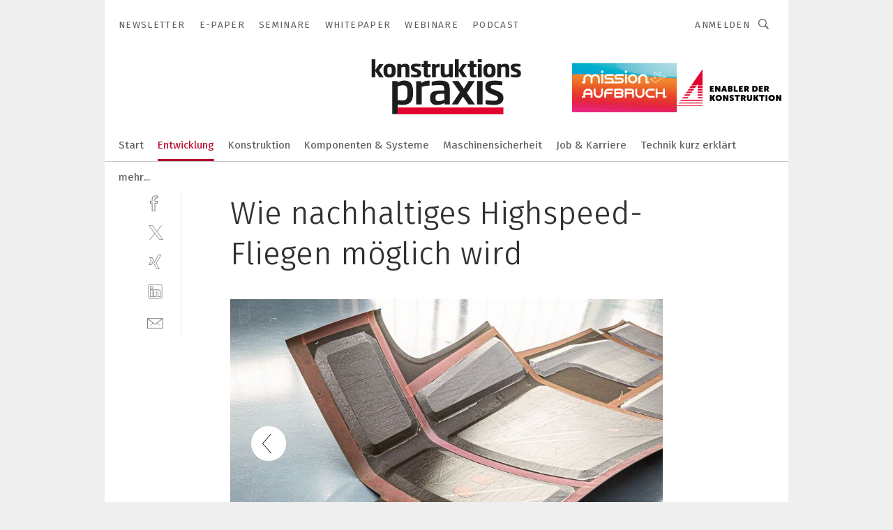

--- FILE ---
content_type: text/html; charset=UTF-8
request_url: https://www.konstruktionspraxis.vogel.de/wie-nachhaltiges-highspeed-fliegen-moeglich-wird-gal-1038943/?p=3
body_size: 34872
content:
<!DOCTYPE html><html lang="de">
<head>
			<meta http-equiv="X-UA-Compatible" content="IE=edge">
	<meta http-equiv="Content-Type" content="text/html; charset=UTF-8">
<meta name="charset" content="utf-8">
<meta name="language" content="de">
<meta name="robots" content="INDEX,FOLLOW,NOODP">
<meta property="description" content="Eine der ausgehärteten Seitenschalen in einer anderen Ansicht.">
<meta property="og:description" content="Eine der ausgehärteten Seitenschalen in einer anderen Ansicht.">
<meta property="og:title" content="Wie nachhaltiges Highspeed-Fliegen möglich wird">
<meta property="og:image" content="https://cdn1.vogel.de/H780cFvRBTxCtrmGTpq-r6h06hQ=/fit-in/300x300/filters:format(jpg):quality(80)/images.vogel.de/vogelonline/bdb/1853700/1853738/original.jpg">
<meta property="og:image:width" content="300">
<meta property="og:image:height" content="300">
<meta name="theme-color" content="#ffffff">
<meta name="msapplication-TileColor" content="#ffffff">
<meta name="apple-mobile-web-app-title" content="konstruktionspraxis">
<meta name="application-name" content="konstruktionspraxis">
<meta name="facebook-domain-verification" content="pbyaniucso2p9yp66d4rcdoror20xs">	<meta name="viewport" content="width=device-width,initial-scale=1.0">
	<meta name="robots" content="max-snippet:-1, max-image-preview:large, max-video-preview:-1">

<title>Wie nachhaltiges Highspeed-Fliegen möglich wird ||  Bild 3 / 3</title>
<link href="https://www.konstruktionspraxis.vogel.de/hier-fliegt-der-nachhaltig-gefertigte-highspeed-helikopter-gal-1038943/?p=3" rel="canonical">
<link href="https://cdn2.vogel.de/applications/18/scss/basic.css?v=1.075" media="screen,print" rel="stylesheet" type="text/css">
	<link rel="preconnect" href="https://cdn1.vogel.de/" crossorigin>
	<link rel="dns-prefetch" href="https://cdn1.vogel.de">
	<link rel="preconnect" href="https://cdn2.vogel.de/" crossorigin>
	<link rel="dns-prefetch" href="https://cdn2.vogel.de">
	<link rel="preconnect" href="https://c.delivery.consentmanager.net">
	<link rel="preconnect" href="https://cdn.consentmanager.net">
	<link rel="apple-touch-icon" sizes="180x180" href="/apple-touch-icon.png">
	<link rel="icon" type="image/png" sizes="192x192" href="/web-app-manifest-192x192.png">
	<link rel="icon" type="image/png" sizes="512x512" href="/web-app-manifest-512x512.png">
	<link rel="icon" type="image/png" sizes="96x96" href="/favicon-96x96.png">
	<link rel="icon" type="image/svg+xml" href="/favicon.svg">
	<link rel="shortcut icon" type="image/x-icon" href="/favicon.ico">
	<link rel="icon" type="image/x-icon" href="/favicon.ico">
	<link rel="alternate" href="/rss/news.xml"
	      type="application/rss+xml" title="RSS-Feed News">
	<link rel="alternate" href="/atom/news.xml"
	      type="application/atom+xml" title="ATOM-Feed News">

<script  src="https://cdn2.vogel.de/js/bundle.js?v=1.3"></script>
<script >
    //<!--
    window.gdprAppliesGlobally=true;if(!("cmp_id" in window)||window.cmp_id<1){window.cmp_id=28861}if(!("cmp_cdid" in window)){window.cmp_cdid="dad7ce8852c7"}if(!("cmp_params" in window)){window.cmp_params="&usedesign=37990"}if(!("cmp_host" in window)){window.cmp_host="b.delivery.consentmanager.net"}if(!("cmp_cdn" in window)){window.cmp_cdn="cdn.consentmanager.net"}if(!("cmp_proto" in window)){window.cmp_proto="https:"}if(!("cmp_codesrc" in window)){window.cmp_codesrc="1"}window.cmp_getsupportedLangs=function(){var b=["DE","EN","FR","IT","NO","DA","FI","ES","PT","RO","BG","ET","EL","GA","HR","LV","LT","MT","NL","PL","SV","SK","SL","CS","HU","RU","SR","ZH","TR","UK","AR","BS"];if("cmp_customlanguages" in window){for(var a=0;a<window.cmp_customlanguages.length;a++){b.push(window.cmp_customlanguages[a].l.toUpperCase())}}return b};window.cmp_getRTLLangs=function(){var a=["AR"];if("cmp_customlanguages" in window){for(var b=0;b<window.cmp_customlanguages.length;b++){if("r" in window.cmp_customlanguages[b]&&window.cmp_customlanguages[b].r){a.push(window.cmp_customlanguages[b].l)}}}return a};window.cmp_getlang=function(j){if(typeof(j)!="boolean"){j=true}if(j&&typeof(cmp_getlang.usedlang)=="string"&&cmp_getlang.usedlang!==""){return cmp_getlang.usedlang}var g=window.cmp_getsupportedLangs();var c=[];var f=location.hash;var e=location.search;var a="languages" in navigator?navigator.languages:[];if(f.indexOf("cmplang=")!=-1){c.push(f.substr(f.indexOf("cmplang=")+8,2).toUpperCase())}else{if(e.indexOf("cmplang=")!=-1){c.push(e.substr(e.indexOf("cmplang=")+8,2).toUpperCase())}else{if("cmp_setlang" in window&&window.cmp_setlang!=""){c.push(window.cmp_setlang.toUpperCase())}else{if(a.length>0){for(var d=0;d<a.length;d++){c.push(a[d])}}}}}if("language" in navigator){c.push(navigator.language)}if("userLanguage" in navigator){c.push(navigator.userLanguage)}var h="";for(var d=0;d<c.length;d++){var b=c[d].toUpperCase();if(g.indexOf(b)!=-1){h=b;break}if(b.indexOf("-")!=-1){b=b.substr(0,2)}if(g.indexOf(b)!=-1){h=b;break}}if(h==""&&typeof(cmp_getlang.defaultlang)=="string"&&cmp_getlang.defaultlang!==""){return cmp_getlang.defaultlang}else{if(h==""){h="EN"}}h=h.toUpperCase();return h};(function(){var n=document;var p=n.getElementsByTagName;var q=window;var f="";var b="_en";if("cmp_getlang" in q){f=q.cmp_getlang().toLowerCase();if("cmp_customlanguages" in q){for(var h=0;h<q.cmp_customlanguages.length;h++){if(q.cmp_customlanguages[h].l.toUpperCase()==f.toUpperCase()){f="en";break}}}b="_"+f}function g(i,e){var t="";i+="=";var s=i.length;var d=location;if(d.hash.indexOf(i)!=-1){t=d.hash.substr(d.hash.indexOf(i)+s,9999)}else{if(d.search.indexOf(i)!=-1){t=d.search.substr(d.search.indexOf(i)+s,9999)}else{return e}}if(t.indexOf("&")!=-1){t=t.substr(0,t.indexOf("&"))}return t}var j=("cmp_proto" in q)?q.cmp_proto:"https:";if(j!="http:"&&j!="https:"){j="https:"}var k=("cmp_ref" in q)?q.cmp_ref:location.href;var r=n.createElement("script");r.setAttribute("data-cmp-ab","1");var c=g("cmpdesign","");var a=g("cmpregulationkey","");var o=g("cmpatt","");r.src=j+"//"+q.cmp_host+"/delivery/cmp.php?"+("cmp_id" in q&&q.cmp_id>0?"id="+q.cmp_id:"")+("cmp_cdid" in q?"cdid="+q.cmp_cdid:"")+"&h="+encodeURIComponent(k)+(c!=""?"&cmpdesign="+encodeURIComponent(c):"")+(a!=""?"&cmpregulationkey="+encodeURIComponent(a):"")+(o!=""?"&cmpatt="+encodeURIComponent(o):"")+("cmp_params" in q?"&"+q.cmp_params:"")+(n.cookie.length>0?"&__cmpfcc=1":"")+"&l="+f.toLowerCase()+"&o="+(new Date()).getTime();r.type="text/javascript";r.async=true;if(n.currentScript&&n.currentScript.parentElement){n.currentScript.parentElement.appendChild(r)}else{if(n.body){n.body.appendChild(r)}else{var m=p("body");if(m.length==0){m=p("div")}if(m.length==0){m=p("span")}if(m.length==0){m=p("ins")}if(m.length==0){m=p("script")}if(m.length==0){m=p("head")}if(m.length>0){m[0].appendChild(r)}}}var r=n.createElement("script");r.src=j+"//"+q.cmp_cdn+"/delivery/js/cmp"+b+".min.js";r.type="text/javascript";r.setAttribute("data-cmp-ab","1");r.async=true;if(n.currentScript&&n.currentScript.parentElement){n.currentScript.parentElement.appendChild(r)}else{if(n.body){n.body.appendChild(r)}else{var m=p("body");if(m.length==0){m=p("div")}if(m.length==0){m=p("span")}if(m.length==0){m=p("ins")}if(m.length==0){m=p("script")}if(m.length==0){m=p("head")}if(m.length>0){m[0].appendChild(r)}}}})();window.cmp_addFrame=function(b){if(!window.frames[b]){if(document.body){var a=document.createElement("iframe");a.style.cssText="display:none";if("cmp_cdn" in window&&"cmp_ultrablocking" in window&&window.cmp_ultrablocking>0){a.src="//"+window.cmp_cdn+"/delivery/empty.html"}a.name=b;document.body.appendChild(a)}else{window.setTimeout(window.cmp_addFrame,10,b)}}};window.cmp_rc=function(h){var b=document.cookie;var f="";var d=0;while(b!=""&&d<100){d++;while(b.substr(0,1)==" "){b=b.substr(1,b.length)}var g=b.substring(0,b.indexOf("="));if(b.indexOf(";")!=-1){var c=b.substring(b.indexOf("=")+1,b.indexOf(";"))}else{var c=b.substr(b.indexOf("=")+1,b.length)}if(h==g){f=c}var e=b.indexOf(";")+1;if(e==0){e=b.length}b=b.substring(e,b.length)}return(f)};window.cmp_stub=function(){var a=arguments;__cmp.a=__cmp.a||[];if(!a.length){return __cmp.a}else{if(a[0]==="ping"){if(a[1]===2){a[2]({gdprApplies:gdprAppliesGlobally,cmpLoaded:false,cmpStatus:"stub",displayStatus:"hidden",apiVersion:"2.0",cmpId:31},true)}else{a[2](false,true)}}else{if(a[0]==="getUSPData"){a[2]({version:1,uspString:window.cmp_rc("")},true)}else{if(a[0]==="getTCData"){__cmp.a.push([].slice.apply(a))}else{if(a[0]==="addEventListener"||a[0]==="removeEventListener"){__cmp.a.push([].slice.apply(a))}else{if(a.length==4&&a[3]===false){a[2]({},false)}else{__cmp.a.push([].slice.apply(a))}}}}}}};window.cmp_gppstub=function(){var a=arguments;__gpp.q=__gpp.q||[];if(!a.length){return __gpp.q}var g=a[0];var f=a.length>1?a[1]:null;var e=a.length>2?a[2]:null;if(g==="ping"){return{gppVersion:"1.0",cmpStatus:"stub",cmpDisplayStatus:"hidden",apiSupport:[],currentAPI:"",cmpId:31}}else{if(g==="addEventListener"){__gpp.e=__gpp.e||[];if(!("lastId" in __gpp)){__gpp.lastId=0}__gpp.lastId++;var c=__gpp.lastId;__gpp.e.push({id:c,callback:f});return{eventName:"listenerRegistered",listenerId:c,data:true}}else{if(g==="removeEventListener"){var h=false;__gpp.e=__gpp.e||[];for(var d=0;d<__gpp.e.length;d++){if(__gpp.e[d].id==e){__gpp.e[d].splice(d,1);h=true;break}}return{eventName:"listenerRemoved",listenerId:e,data:h}}else{if(g==="hasSection"||g==="getSection"||g==="getField"||g==="getGPPString"){return null}else{__gpp.q.push([].slice.apply(a))}}}}};window.cmp_msghandler=function(d){var a=typeof d.data==="string";try{var c=a?JSON.parse(d.data):d.data}catch(f){var c=null}if(typeof(c)==="object"&&c!==null&&"__cmpCall" in c){var b=c.__cmpCall;window.__cmp(b.command,b.parameter,function(h,g){var e={__cmpReturn:{returnValue:h,success:g,callId:b.callId}};d.source.postMessage(a?JSON.stringify(e):e,"*")})}if(typeof(c)==="object"&&c!==null&&"__uspapiCall" in c){var b=c.__uspapiCall;window.__uspapi(b.command,b.version,function(h,g){var e={__uspapiReturn:{returnValue:h,success:g,callId:b.callId}};d.source.postMessage(a?JSON.stringify(e):e,"*")})}if(typeof(c)==="object"&&c!==null&&"__tcfapiCall" in c){var b=c.__tcfapiCall;window.__tcfapi(b.command,b.version,function(h,g){var e={__tcfapiReturn:{returnValue:h,success:g,callId:b.callId}};d.source.postMessage(a?JSON.stringify(e):e,"*")},b.parameter)}if(typeof(c)==="object"&&c!==null&&"__gppCall" in c){var b=c.__gppCall;window.__gpp(b.command,function(h,g){var e={__gppReturn:{returnValue:h,success:g,callId:b.callId}};d.source.postMessage(a?JSON.stringify(e):e,"*")},b.parameter,"version" in b?b.version:1)}};window.cmp_setStub=function(a){if(!(a in window)||(typeof(window[a])!=="function"&&typeof(window[a])!=="object"&&(typeof(window[a])==="undefined"||window[a]!==null))){window[a]=window.cmp_stub;window[a].msgHandler=window.cmp_msghandler;window.addEventListener("message",window.cmp_msghandler,false)}};window.cmp_setGppStub=function(a){if(!(a in window)||(typeof(window[a])!=="function"&&typeof(window[a])!=="object"&&(typeof(window[a])==="undefined"||window[a]!==null))){window[a]=window.cmp_gppstub;window[a].msgHandler=window.cmp_msghandler;window.addEventListener("message",window.cmp_msghandler,false)}};window.cmp_addFrame("__cmpLocator");if(!("cmp_disableusp" in window)||!window.cmp_disableusp){window.cmp_addFrame("__uspapiLocator")}if(!("cmp_disabletcf" in window)||!window.cmp_disabletcf){window.cmp_addFrame("__tcfapiLocator")}if(!("cmp_disablegpp" in window)||!window.cmp_disablegpp){window.cmp_addFrame("__gppLocator")}window.cmp_setStub("__cmp");if(!("cmp_disabletcf" in window)||!window.cmp_disabletcf){window.cmp_setStub("__tcfapi")}if(!("cmp_disableusp" in window)||!window.cmp_disableusp){window.cmp_setStub("__uspapi")}if(!("cmp_disablegpp" in window)||!window.cmp_disablegpp){window.cmp_setGppStub("__gpp")};
    //-->
</script>
<script >
    //<!--
    
				window.cmp_block_inline = true;
				window.cmp_block_unkown = false;
				window.cmp_block_sync = false;
				window.cmp_block_img = false;
				window.cmp_block_samedomain = false;
				window.cmp_setlang = "DE";
			
    //-->
</script>
<script  src="https://cdn2.vogel.de/js/vendors/touchswipe/jquery.touchswipe.min.js"></script>
<script type="text/plain" data-cmp-vendor="c5035" class="cmplazyload" data-cmp-block="contentpass">
    //<!--
    
                             
                     function isFirefox() {
                            return navigator.userAgent.toLowerCase().indexOf("firefox") >= 0;
                            }
                         $(document).ready(function () {
                         console.log(isFirefox());
                        var is_adblocker = false;
                        // keine Recht für Google
                        if (typeof adsBlocked == "undefined") {
                            function adsBlocked(callback) {
                                if (typeof __tcfapi != "undefined") {
                                    __tcfapi("addEventListener", 2, function (tcData, success) {
                                        var x = __tcfapi("getCMPData");
                                        if (
                                            "purposeConsents" in x &&
                                            "1" in x.purposeConsents && x.purposeConsents["1"] &&
                                            "vendorConsents" in x && "755" in x.vendorConsents && x.vendorConsents["755"]
                                        ) {
                                            if(isFirefox()){
                                            
                                                $req = fetch(new Request("https://pagead2.googlesyndication.com",{method:"HEAD",mode:"no-cors"}));
                                                $req.then(function (response) {
                                                    return response;
                                                }).then(function (response) {
                                                    callback(false);
                                                }).catch(function (exception) {
                                                    callback(true);
                                                });
                                            }
                                            else{
                                                var ADS_URL = "https://pagead2.googlesyndication.com/pagead/js/adsbygoogle.js";
                                                var xhr = new XMLHttpRequest();
                                                xhr.onreadystatechange = function () {
                                                    if (xhr.readyState == XMLHttpRequest.DONE) {
                                                        callback(xhr.status === 0 || xhr.responseURL !== ADS_URL);
                                                    }
                                                };
                                                xhr.open("HEAD", ADS_URL, true);
                                                xhr.send(null);
                                            }
                                           
                                            
                        
                                        } else {
                                            callback(true);
                                        }
                                    });
                                } else {
                                    callback(true);
                                }
                            }
                        }
                        // AdsBlocked - Funktion wird erst später geladen und auch nicht mit Contentpass!!!!
                        adsBlocked(function (blocked) {
                            is_adblocker = !!blocked ;
                            console.log(is_adblocker?"Ads blocked":"Ads not Blocked");
                            if (typeof __tcfapi != "undefined") {
                                __tcfapi("addEventListener", 2, function (tcData, success) {
                                    var cmpdata = __tcfapi("getCMPData");
                                    // Wenn keine Zustimmung für GoogleAds vorhanden ist
                                    if ((!success ||
                                            is_adblocker ||
                                            !("vendorConsents" in cmpdata) ||
                                            !("755" in cmpdata.vendorConsents) ||
                                            !(cmpdata.vendorConsents["755"])) && 
                                            (tcData.eventStatus === "tcloaded" || tcData.eventStatus === "useractioncomplete")
                                        ) {
                                        $.get("/wb/1/", function (OBJ_response) {
                                            if (OBJ_response.content) {
                                                var OBJ_element = document.createElement("div");
                                                $(OBJ_element).append(OBJ_response.content);
                                                $("body").prepend(OBJ_element.firstChild);
                                            }
                                        });
                                        $.get("/wb/2/", function (OBJ_response) {
                                            if (OBJ_response.content) {
                                                var OBJ_element_ref = document.getElementById("advertisement_06");
                                                var OBJ_element = document.createElement("div");
                                                $(OBJ_element).append(OBJ_response.content);
                                                OBJ_element_ref.append(OBJ_element.firstChild);
                                            }
                                        });
                                        $.get("/wb/3/", function (OBJ_response) {
                                            if (OBJ_response.content) {
                                                var OBJ_element_ref = document.getElementById("advertisement_04");
                                                var OBJ_element = document.createElement("div");
                                                $(OBJ_element).append(OBJ_response.content);
                                                OBJ_element_ref.append(OBJ_element.firstChild);
                                            }
                                        });
                                    }
                                    __tcfapi("removeEventListener", 2, function (success) {}, tcData.listenerId);
                                });
                            }
                        });
                        });
    //-->
</script>
	<!--[if lt IE 9]>
	<script>document.createElement("video");
	document.createElement("header");
	document.createElement("section");
	document.createElement("article");
	document.createElement("footer");</script>
	<![endif]-->

    <script type="text/plain" class="cmplazyload" data-cmp-vendor="755">
        const googleAdUrl = 'https://pagead2.googlesyndication.com/pagead/js/adsbygoogle.js';
        try {
            fetch(new Request(googleAdUrl)).catch(_ => dataLayer.push({'event':'AdBlocker'}));
        } catch (e) {
            dataLayer.push({'event':'AdBlocker'});
        }
    </script>
    <!-- truffle.one blockiert bis zum Consent -->
    <script type="text/plain" class="cmplazyload" data-cmp-vendor="c58464">
        var jss = document.getElementsByTagName("script");
        for (var j = jss.length; j >= 0; j--) {
            if (jss[j]) {
                if (jss[j].getAttribute("src") && jss[j].getAttribute("src").indexOf("api.truffle.one/static/getWebData.js") != -1) {
                    jss[j].parentNode.removeChild(jss[j]);
                }
            }
        }
        var t1_params = t1_params || [];
        t1_params.push(["118", "118"]);
        var t = document["createElement"]("script"), i;
        t["type"] = "text/javascript";
        t["src"] = window["location"]["href"]["split"]("/")[0] + "//api.truffle.one/static/getWebData.js";
        i = document["getElementsByTagName"]("script")[0];
        i["parentNode"]["insertBefore"](t, i);
    </script>
	
    <script class="cmplazyload" data-cmp-block="contentpass" data-cmp-vendor="755"
            data-cmp-src="https://securepubads.g.doubleclick.net/tag/js/gpt.js" type="text/plain"></script>

    <script type="text/plain" class="cmplazyload" data-cmp-vendor="755" data-cmp-block="contentpass">
        var googletag = googletag || {};
        googletag.cmd = googletag.cmd || [];
    </script>

            <!-- This nees to be 'text/plain' otherwise banners wont work -->
	    <!-- GPT -->
	    <script type="text/plain" class="cmplazyload" data-cmp-vendor="755" data-cmp-block="contentpass">

		    try
		    {
			    // Array anlegen fuer spaetere Speicherung
			    var ARR_unknown_slots = [];

			    googletag.cmd.push(function ()
			    {

				    // Client
				    var STR_client = "/2686/kopra.vogel.de/entwicklung/werkstoffe_gallery";

                    // Groessen
                    var ARR_sizes = [{"type":"slot","size":[[960,252],[980,90],[728,90],[468,60],[1,1]],"mappings":[[[0,0],[1,1]],[[1025,0],[[960,252],[728,90],[468,60],[1,1]]],[[1300,0],[[960,252],[980,90],[728,90],[468,60],[1,1]]]],"id":"advertisement_01"},{"type":"slot","size":[[420,600],[300,600],[160,600],[1,1]],"mappings":[[[0,0],[1,1]],[[1025,0],[[420,600],[300,600],[160,600],[1,1]]]],"id":"advertisement_02"},{"type":"slot","size":[[161,600],[121,600],[1,1]],"mappings":[[[0,0],[1,1]],[[1025,0],[[161,600],[121,600],[1,1]]]],"id":"advertisement_03"},{"type":"slot","size":[[1180,250],[960,250],[728,91],[301,630],[301,330],[301,280],[301,180]],"mappings":[[[0,0],[[301,180],[301,280],[1,1]]],[[1025,0],[[960,250],[728,91],[1,1]]],[[1541,0],[[1180,250],[960,250],[728,91],[1,1]]]],"id":"advertisement_04"},{"type":"slot","size":[[300,631],[300,630],[300,331],[300,330],[300,281],[300,280],[1,1]],"mappings":[[[0,0],[[300,631],[300,630],[300,331],[300,330],[300,281],[300,280],[1,1]]]],"id":"advertisement_06"}];

                    // Groessen durchlaufen
                    for (var INT_i = 0; INT_i < ARR_sizes.length; INT_i++) {

                        // Mapping vorhanden
                        if (ARR_sizes[INT_i].mappings) {

                            // Mappings durchlaufen
                            var OBJ_size_mapping = googletag.sizeMapping();
                            for (var INT_j = 0; INT_j < ARR_sizes[INT_i].mappings.length; INT_j++) {
                                OBJ_size_mapping.addSize(ARR_sizes[INT_i].mappings[INT_j][0], ARR_sizes[INT_i].mappings[INT_j][1]);
                            } // end for

                        } // end if

                        // Typen
                        switch (ARR_sizes[INT_i].type) {

                            // Slot:
                            case "slot":
                                googletag
                                    .defineSlot(STR_client, ARR_sizes[INT_i].size, ARR_sizes[INT_i].id)
                                    .defineSizeMapping(OBJ_size_mapping.build())
                                    .setCollapseEmptyDiv(true, true)
                                    .addService(googletag.pubads());
                                console.debug("Ad Slot " + ARR_sizes[INT_i].id + " created " );
                                break;
                                
                            //Fluid
                            case "fluid":
                                googletag
                                    .defineSlot(ARR_sizes[INT_i].path, ARR_sizes[INT_i].size, ARR_sizes[INT_i].id)
                                    .setCollapseEmptyDiv(true, true)
                                    .addService(googletag.pubads());
                                console.debug("Ad Slot " + ARR_sizes[INT_i].id + " created ");
                                break;

                            default:
	                            console.debug("Ad Slot unknown");

                        } // end switch

                    } // end for
console.debug("hier beginnt targeting 'wallpaper'");
	                // Banner aktivieren
	                googletag.pubads().setTargeting("kw", 'wallpaper');
console.debug("hier targeting ende 'wallpaper'");
console.debug("slotRequested anfang");
	                googletag.pubads().addEventListener("slotRequested", function (event)
	                {
		                // Nachricht in Konsole
		                console.debug("Ad Slot " + event.slot.getSlotElementId() + " requested");
	                });

                    googletag.pubads().addEventListener("slotResponseReceived", function (event) {
                        // Nachricht in Konsole
                        console.debug("Ad Slot " + event.slot.getSlotElementId() + " response received");
                    });
                    googletag.pubads().addEventListener("slotRenderEnded", function (event) {

                        try {

                            // Creative geladen
                            if (
                                //typeof event.creativeId !== "undefined" && event.creativeId !== null &&
                                typeof event.slot !== "undefined"
                            ) {

                                // Slot nicht leer
                                if (!event.isEmpty) {

                                    // Nachricht in Konsole
                                    console.debug("Ad Slot " + event.slot.getSlotElementId() + " rendered");
                                    
                                    // Slot als jQuery Objekt speichern
                                    var OBJ_slot = $("div#" + event.slot.getSlotElementId());

                                    // Slot einblenden (falls ausgeblendet)
                                    OBJ_slot.show();
                                    
                                    // Eigene Slots durchlaufen (keine Manipulation von z.B. BusinessAd)
                                    var BOO_found = false;

                                    for (var INT_i = 0; INT_i < ARR_sizes.length; INT_i++) {

                                        // Slot bekannt
                                        if (event.slot.getSlotElementId() === ARR_sizes[INT_i].id) {

                                            // Element gefunden
                                            BOO_found = true;
                                         
                                            // iFrame
                                            var OBJ_iframe = OBJ_slot.find("iframe");


                                            // Kein iFrame, aber Tracking-Pixel
                                            if (
                                                OBJ_slot.find("ins>ins").length > 0 &&
                                                OBJ_slot.find("ins>ins").height() === 1
                                            ) {

                                                // Slot ausblenden
                                                OBJ_slot.hide();

                                                // Nachricht in Konsole
                                                console.debug("Ad Slot " + event.slot.getSlotElementId() +
                                                    " hidden (ins)");

                                            }
                                            // iFrame vorhanden
                                            else if (OBJ_iframe.length > 0) {
                                                // iFrame
                                                var OBJ_iframe_content = OBJ_iframe.contents();

                                                // Tracking-Pixel nicht vorhanden
                                                if (
                                                    (
                                                        OBJ_iframe_content.find("body>img").length === 0 ||
                                                        OBJ_iframe_content.find("body>img").height() > 1
                                                    ) &&
                                                    (
                                                        OBJ_iframe_content.find("body>div>img").length ===
                                                        0 ||
                                                        OBJ_iframe_content.find("body>div>img").height() >
                                                        1
                                                    ) &&
                                                    OBJ_iframe_content.find("body>div>amp-pixel").length ===
                                                    0 &&
                                                    OBJ_iframe_content.find("body>amp-pixel").length === 0
                                                ) {
                                                    let native_ad = OBJ_iframe_content.find(".native-ad").length;
                                                    
                                                    // Background transparent im iFrame
                                                    OBJ_iframe_content.find("head").append('<style type="text/css">body{background: transparent !important;}</style>');

                                                    if(native_ad == 1){

                                                        // Stylesheet ebenfalls in iFrame kopieren
                                                        var STR_stylesheet = "https://cdn2.vogel.de/applications/18/scss/native-ads.css?v=0.19";
                                                        OBJ_iframe_content.find("head").append($("<link/>", {
                                                            rel: "stylesheet",
                                                            href: STR_stylesheet,
                                                            type: "text/css"
                                                        }));
                                                         // CSS-Klasse der Buchung nach aussen uebertragen (nur div)
                                                        OBJ_slot.find("div:first").addClass(
                                                            OBJ_iframe_content.find(".native-ad").attr("class")
                                                        );
                                                        // Klasse in Iframe löschen
                                                        OBJ_iframe_content.find(".native-ad").attr("class","");
    
                                                        OBJ_slot.find("div:first").addClass(
                                                        OBJ_iframe_content.find("body>div>article:not(#whitespace_click)").attr("class")
                                                        );

                                                        OBJ_slot.find("div:first").addClass(
                                                        OBJ_iframe_content.find("body>article:not(#whitespace_click)").attr("class")
                                                        );
                                                    OBJ_iframe_content.find("body>div>article:not(#whitespace_click)").attr("class", "");
                                                    OBJ_iframe_content.find("body>article:not(#whitespace_click)").attr("class", "");
    
                                                        // Nachricht in Konsole
                                                        console.debug("Ad Slot " + event.slot.getSlotElementId() +
                                                            " manipulated: native-ad");

                                                    }else{
                                                    let infClasses = ".lb728, .fs468, .sky, .ca300, .hs2, .sky_hs2, .hs1_160, .hs1_120, .sky_hs1,.sky_hs2, .billboard,.sky_bg980_r,.bb399, .sky, .sky_left, .billboard_inText,.sky_second_160,.sky_second_161,.sky_fixed,.bg_lb, .wall_lb";
                                                    // CSS-Klasse der Buchung nach aussen uebertragen (nur div)
                                                    OBJ_slot.find("div:first").addClass(
                                                        OBJ_iframe_content.find(infClasses).attr("class")
                                                    );
                                                    // Nach Außen übertragene Klasse entfernen
                                                    OBJ_iframe_content.find(infClasses).attr("class", "");
                                               
                                                    // Style und whitespace_click muss mit raus fuer brandgate
                                                    OBJ_iframe_content.find("body>style:first").clone().insertBefore(OBJ_slot.find("div:first"));
                                                    OBJ_iframe_content.find("div#whitespace_click").css('height', '100%');
                                                    OBJ_iframe_content.find("div#whitespace_click").insertBefore(OBJ_slot.find("div:first"));


                                                    // Nachricht in Konsole
                                                    console.debug("Ad Slot " + event.slot.getSlotElementId() +
                                                        " manipulated no native-ad");
                                                    }
                                                    
                                                    
                                                } else {

                                                    // Slot ausblenden
                                                    OBJ_iframe.hide();

                                                    // Nachricht in Konsole
                                                    console.debug("Ad Slot " + event.slot.getSlotElementId() +
                                                        " hidden (iframe img/amp-pixel)");

                                                } // end if

                                            }
                                            // Kein iFrame, aber Tracking-Pixel
                                            else if (OBJ_slot.find("img").height() === 1) {

                                                // Slot ausblenden
                                                OBJ_slot.hide();

                                                // Nachricht in Konsole
                                                console.debug("Ad Slot " + event.slot.getSlotElementId() +
                                                    " hidden (img)");

                                            } // end if

                                        } // end if

                                    } // end for

                                    // Slot nicht gefunden
                                    if (!BOO_found) {

                                        // Slot merken, ausblenden und Nachrichten in Konsole
                                        var STR_ba_id = event.slot.getSlotElementId();

                                        setTimeout(function () {
                                            var OBJ_ba = $("#" + STR_ba_id);
                                            if (
                                                OBJ_ba.is(":visible") === false ||
                                                OBJ_ba.is(":hidden") === true
                                            ) {
                                                ARR_unknown_slots.push(STR_ba_id);
                                                console.debug("Ad Slot " + STR_ba_id + " unknown empty");
                                            } else {
                                                console.debug("Ad Slot " + STR_ba_id + " unkown");
                                            }
                                        }, 500);

                                    } // end if

                                } else {
                                    // Entfernen von nicht gerenderten Werbeanzeigen, damit Darstellung in Zweierelement passt
									let adElement = document.getElementById(event.slot.getSlotElementId());
									
									if (adElement && adElement.parentNode) {
									    let parentNodeOfAdDiv = adElement.parentNode;
									
									    if (
									        parentNodeOfAdDiv.tagName === "SECTION" &&
									        parentNodeOfAdDiv.getAttribute("data-section-id") &&
									        parentNodeOfAdDiv.getAttribute("data-section-id").includes("section_advertisement")
									    ) {
									        parentNodeOfAdDiv.remove();
									    }
									}
                                } // end if

                            } // end if

                        } catch (OBJ_err) {
                            console.debug(OBJ_err);
                        }

                    });
                    
                     							console.debug("ABA_CLIENT_ENABLED is true");
                            if (typeof t1_aba === "function") {
                                try {
                                    // Versuche, t1_aba aufzurufen
                                    t1_aba(googletag, function(updatedGoogletag) {
                                        // enableSingleRequest und enableServices aufrufen, nachdem die Anfrage abgeschlossen ist
                                        updatedGoogletag.pubads().enableSingleRequest();
                                        updatedGoogletag.enableServices();
                                        console.log("T1: GPT enabled after ABA targeting.");
                                        console.debug("Slots created");
                                        googletag = updatedGoogletag;
                                        initDisplay();
                                    });
                                } catch (error) {
                                    // Fallback im Fehlerfall des t1_aba-Aufrufs
                                    console.log("T1: Error calling t1_aba: ", error);
                                    googletag.pubads().enableSingleRequest();
                                    googletag.enableServices();
                                    console.debug("Slots created");
                                    initDisplay();
                                }
                            } else {
                                // Wenn t1_aba nicht definiert ist, enableServices direkt aufrufen
                                console.log("T1: t1_aba not defined");
                                googletag.pubads().enableSingleRequest();
                                googletag.enableServices();
                                console.debug("Slots created");
                                initDisplay();
                            }
                        
           
                  
                    });
        
                    } catch (OBJ_err) {
                        // Nix
                        console.warn("Ad Error - define /2686/kopra.vogel.de/entwicklung/werkstoffe_gallery");
            } // end try
        </script>
                <script type="text/plain" class="cmplazyload" data-cmp-vendor="755" data-cmp-block="contentpass">
            function displaydfp() {
                try {
                    googletag.cmd.push(
                        function () {
                            let d = [];
                            window.googletag.pubads().getSlots().forEach(function(element){
                                if ($("#" + element.getSlotId().getDomId()).length === 0) {
                                    d.push(element.getSlotId().getDomId());
                                } else {
                                    googletag.display(element.getSlotId().getDomId());
                                }
                            });
                            console.debug("all Slots displayed");
                            console.debug({"not used Slots": d});
                        });
                } catch (e) {
                    console.debug(e);
                }
            }
            
            function initDisplay(){
                  if (document.readyState === 'loading') {
                    document.addEventListener('DOMContentLoaded', displaydfp);
                } else {
                    displaydfp();
                }
            }

        </script>
    		<!-- BusinessAd -->
		<script>
			var Ads_BA_ADIDsite = "konstruktionspraxis.vogel.de";
			var Ads_BA_ADIDsection = "entwicklung";//bzw. passende Rubrik
			var Ads_BA_keyword = "";
		</script>
	    <script
			    class="cmplazyload" data-cmp-vendor="755" type="text/plain" data-cmp-block="contentpass" id="ba_script" onload="notifyBA()"
			    src="about:blank" data-cmp-src="https://storage.googleapis.com/ba_utils/konstruktionspraxis.vogel.de.js"></script>
	    <script  class="cmplazyload" data-cmp-vendor="755" type="text/plain" data-cmp-block="contentpass">
		    function notifyBA(){
                window.dispatchEvent(new Event("__baCMPReady"));
            }
	    </script>
        <style>
            #Ads_BA_CAD2::before, #Ads_BA_CAD::before {
                content:"Anzeige";
                text-align:center;
                margin-bottom:6px;
                font-size:10px;
                display:block;
            }
        </style>
    
		<!-- GTM Vars -->
	<script>
		var dataLayer = [
			{
				"environment": "production", // Umgebung
				"id": "18", // App-ID
                                				"content_type": "artikelgalerie",
                                                				"logged_in": false, // User is logged in
				"accessToPaid": false, // Access paid
								"dimension1": "kp:artikelgalerie:1038943 wie-nachhaltiges-highspeed-fliegen-moeglich-wird--bild-3-3", // Shortcut:Type:ID
								"dimension2": "kp:themen:entwicklungwerkstoffe", // Shortcut:"themen":Channel
				"dimension4": "1038943", // Content-ID
				"dimension7": "/wie-nachhaltiges-highspeed-fliegen-moeglich-wird-gal-1038943/?p=3", // URL
																
			}
		];
	</script>
</head>
<body data-infinity-id="default" data-infinity-type="layout">
<!-- No Bookmark-layer -->    <!-- GTM Code -->
    <noscript>
        <iframe src="https://www.googletagmanager.com/ns.html?id=GTM-KPHCG7Z"
                height="0" width="0" style="display:none;visibility:hidden"></iframe>
    </noscript>
    <!-- Automatisches Blockieren vom CMP vermeiden -->
    <script type="text/plain" class="cmplazyload" data-cmp-vendor="s905"  data-cmp-block="contentpass" >(function (w, d, s, l, i)
		{
			w[l] = w[l] || [];
			w[l].push({
				'gtm.start':
					new Date().getTime(), event: 'gtm.js'
			});
			var f = d.getElementsByTagName(s)[0],
				j = d.createElement(s), dl = l != 'dataLayer' ? '&l=' + l : '';
			j.async = true;
			j.src =
				'https://www.googletagmanager.com/gtm.js?id=' + i + dl;
			f.parentNode.insertBefore(j, f);
		})(window, document, 'script', 'dataLayer', 'GTM-KPHCG7Z');
	</script>
	<!-- GA Code: no config found -->

<!-- No Jentis --><!-- No Jentis Datalayer -->		<div id="advertisement_01" class="cmplazyload gpt inf-leaderboard" data-cmp-vendor="755"
         data-ad-id="advertisement_01" data-infinity-type="ad" data-infinity-id="v1/advertisement_01">
	</div>
    		<div id="advertisement_02" class="cmplazyload gpt " data-cmp-vendor="755"
         data-ad-id="advertisement_02" data-infinity-type="ad" data-infinity-id="v1/advertisement_02">
	</div>
	    	<div id="advertisement_03" class="cmplazyload gpt " data-cmp-vendor="755"
         data-ad-id="advertisement_03" data-infinity-type="ad" data-infinity-id="v1/advertisement_03">
	</div>
    		<div id="advertisement_11" class="cmplazyload gpt " data-cmp-vendor="755"
         data-ad-id="advertisement_11" data-infinity-type="ad" data-infinity-id="v1/advertisement_11">
	</div>
		<div id="advertisement_12" class="cmplazyload gpt " data-cmp-vendor="755"
         data-ad-id="advertisement_12" data-infinity-type="ad" data-infinity-id="v1/advertisement_12">
	</div>
<div class="inf-website">
	<div id="mainwrapper" class="inf-wrapper">
		<section class="inf-mainheader" data-hj-ignore-attributes>
	<div class="inf-mainheader__wrapper">
		<div class="inf-icon inf-icon--menu inf-mainheader__menu-icon"></div>
		
				
<ul class="inf-servicenav">
    	<a class="inf-btn inf-btn--small inf-btn--info inf-servicenav__btn" title=""
	   href="" style="display: none"></a>
    			<li class="inf-servicenav__item ">
				<a class=" inf-servicenav__link inf-flex inf-flex--a-center" title="Newsletter&#x20;&#x7C;&#x20;Konstruktionspraxis" rel="noopener"
                   href="&#x2F;newsletter&#x2F;anmeldungen&#x2F;" target="_self" id="menu-page_5fd0e51c69c3a">

                    					<span class="inf-servicenav__item-name">
                    Newsletter                    </span>
                    				</a>
			</li>
        			<li class="inf-servicenav__item ">
				<a class=" inf-servicenav__link inf-flex inf-flex--a-center" title="e-Paper" rel="noopener"
                   href="&#x2F;e-paper&#x2F;" target="_self" id="menu-page_62309f129de7d">

                    					<span class="inf-servicenav__item-name">
                    e-Paper                    </span>
                    				</a>
			</li>
        			<li class="inf-servicenav__item ">
				<a class=" inf-servicenav__link inf-flex inf-flex--a-center" title="Seminare" rel="noopener, nofollow"
                   href="https&#x3A;&#x2F;&#x2F;akademie.vogel.de&#x2F;konstruktionspraxis&#x2F;" target="_blank" id="menu-page_6220ee78eb2b1">

                    					<span class="inf-servicenav__item-name">
                    Seminare                    </span>
                    				</a>
			</li>
        			<li class="inf-servicenav__item ">
				<a class=" inf-servicenav__link inf-flex inf-flex--a-center" title="Whitepaper" rel="noopener"
                   href="&#x2F;whitepaper&#x2F;" target="_self" id="menu-page_CD69AB76-5056-9308-BB6AFD2E0900CF13">

                    					<span class="inf-servicenav__item-name">
                    Whitepaper                    </span>
                    				</a>
			</li>
        			<li class="inf-servicenav__item ">
				<a class=" inf-servicenav__link inf-flex inf-flex--a-center" title="Webinare" rel="noopener"
                   href="&#x2F;webinare&#x2F;" target="_self" id="menu-page_2C95E02F-BF78-4659-96830D5BE4E127C1">

                    					<span class="inf-servicenav__item-name">
                    Webinare                    </span>
                    				</a>
			</li>
        			<li class="inf-servicenav__item ">
				<a class=" inf-servicenav__link inf-flex inf-flex--a-center" title="konstruktionspraxis-Podcast&#x20;&#x2013;&#x20;Der&#x20;Podcast&#x20;f&#xFC;r&#x20;Konstrukteure&#x20;und&#x20;Entwickler" rel="noopener"
                   href="&#x2F;konstruktionspraxis-podcast&#x2F;" target="_self" id="menu-page_6850ebc727686">

                    					<span class="inf-servicenav__item-name">
                    Podcast                    </span>
                    				</a>
			</li>
        </ul>

		<div class="inf-mobile-menu">
			<img alt="Mobile-Menu" title="Mobile Menu" class="inf-mobile-menu__dropdown-arrow" src="https://cdn2.vogel.de/img/arrow_dropdown.svg">

			<form action="/suche/"
			      method="get"
			      class="inf-mobile-search">
				<label> <input type="text" placeholder="Suchbegriff eingeben"
				               class="inf-form-input-text inf-mobile-search__input" name="k"> </label>
				<button type="submit" id="search_submit_header-mobile" class="inf-icon inf-icon--search inf-mobile-search__button">
				</button>
			</form>
			
						<div class="inf-mobile-menu__cta-btn-wrapper">
								<a class="inf-btn inf-btn--info inf-full-width" title=""
				   href="" style="display: none"></a>
			</div>
			
						<ul class="inf-mobile-menu__content inf-mobile-menu__content--servicenav">
				<li class="inf-mobile-menu__item					"
			    id="page_5fd0e51c69c3a-mobile">
				
								<a title="Newsletter&#x20;&#x7C;&#x20;Konstruktionspraxis"
				   href="&#x2F;newsletter&#x2F;anmeldungen&#x2F;"
					target="_self" rel="noopener"                   class="inf-mobile-menu__link"
                   id="menu-page_5fd0e51c69c3a-mobile">
					Newsletter				</a>
				
				
								
			</li>
					<li class="inf-mobile-menu__item					"
			    id="page_62309f129de7d-mobile">
				
								<a title="e-Paper"
				   href="&#x2F;e-paper&#x2F;"
					target="_self" rel="noopener"                   class="inf-mobile-menu__link"
                   id="menu-page_62309f129de7d-mobile">
					e-Paper				</a>
				
				
								
			</li>
					<li class="inf-mobile-menu__item					"
			    id="page_6220ee78eb2b1-mobile">
				
								<a title="Seminare"
				   href="https&#x3A;&#x2F;&#x2F;akademie.vogel.de&#x2F;konstruktionspraxis&#x2F;"
					target="_blank" rel="noopener"                   class="inf-mobile-menu__link"
                   id="menu-page_6220ee78eb2b1-mobile">
					Seminare				</a>
				
				
								
			</li>
					<li class="inf-mobile-menu__item					"
			    id="page_CD69AB76-5056-9308-BB6AFD2E0900CF13-mobile">
				
								<a title="Whitepaper"
				   href="&#x2F;whitepaper&#x2F;"
					target="_self" rel="noopener"                   class="inf-mobile-menu__link"
                   id="menu-page_CD69AB76-5056-9308-BB6AFD2E0900CF13-mobile">
					Whitepaper				</a>
				
				
								
			</li>
					<li class="inf-mobile-menu__item					"
			    id="page_2C95E02F-BF78-4659-96830D5BE4E127C1-mobile">
				
								<a title="Webinare"
				   href="&#x2F;webinare&#x2F;"
					target="_self" rel="noopener"                   class="inf-mobile-menu__link"
                   id="menu-page_2C95E02F-BF78-4659-96830D5BE4E127C1-mobile">
					Webinare				</a>
				
				
								
			</li>
					<li class="inf-mobile-menu__item					"
			    id="page_6850ebc727686-mobile">
				
								<a title="konstruktionspraxis-Podcast&#x20;&#x2013;&#x20;Der&#x20;Podcast&#x20;f&#xFC;r&#x20;Konstrukteure&#x20;und&#x20;Entwickler"
				   href="&#x2F;konstruktionspraxis-podcast&#x2F;"
					target="_self" rel="noopener"                   class="inf-mobile-menu__link"
                   id="menu-page_6850ebc727686-mobile">
					Podcast				</a>
				
				
								
			</li>
		</ul>
			
			<ul class="inf-mobile-menu__content">
				<li class="inf-mobile-menu__item					"
			    id="home-mobile">
				
								<a title="Das&#x20;Portal&#x20;f&#xFC;r&#x20;Konstruktion&#x20;und&#x20;Entwicklung&#x20;"
				   href="&#x2F;"
					target="_self" rel="noopener"                   class="inf-mobile-menu__link"
                   id="menu-home-mobile">
									</a>
				
				
								
			</li>
					<li class="inf-mobile-menu__item inf-relative					 inf-mobile-menu__item--active"
			    id="page_14666A17-16FF-4BAD-91DFCF824306EFBD-mobile">
				
								<a title="Entwicklung&#x20;-&#x20;konstruktionspraxis&#x20;"
				   href="&#x2F;entwicklung&#x2F;"
					target="_self" rel="noopener"                   class="inf-mobile-menu__link&#x20;inf-mobile-menu__link--with-subnav inf-mobile-menu__link&#x20;inf-mobile-menu__link--with-subnav--active"
                   id="menu-page_14666A17-16FF-4BAD-91DFCF824306EFBD-mobile">
					Entwicklung				</a>
				
				
													
										<a href="#" class="inf-subnav__icon inf-toggle inf-icon--arrow-dropdown"></a>
					
										<ul class="inf-mobile-subnav">
	
				<li class="inf-mobile-subnav__item" id="page_8B5155FC-653F-4A2C-B3C8E078FB400937-mobile">
								<a id="menu-page_8B5155FC-653F-4A2C-B3C8E078FB400937-mobile" title="Entwurf&#x20;-&#x20;konstruktionspraxis&#x20;" class="inf-mobile-subnav__link" href="&#x2F;entwicklung&#x2F;entwurf&#x2F;">Entwurf</a>			</li>
		
					<li class="inf-mobile-subnav__item inf-mobile-subnav__item--active" id="page_59CAF810-5056-9308-BB066372A911B52A-mobile">
								<a id="menu-page_59CAF810-5056-9308-BB066372A911B52A-mobile" title="Werkstoffe&#x20;-&#x20;konstruktionspraxis" class="inf-mobile-subnav__link" href="&#x2F;entwicklung&#x2F;werkstoffe&#x2F;">Werkstoffe</a>			</li>
		
					<li class="inf-mobile-subnav__item" id="page_5A30D230-5056-9308-BBEA5E0688BE4F9E-mobile">
								<a id="menu-page_5A30D230-5056-9308-BBEA5E0688BE4F9E-mobile" title="Formgebung&#x20;-&#x20;konstruktionspraxis" class="inf-mobile-subnav__link" href="&#x2F;entwicklung&#x2F;formgebung&#x2F;">Formgebung</a>			</li>
		
		
</ul>				
				
			</li>
					<li class="inf-mobile-menu__item inf-relative					"
			    id="page_59CA4B25-5056-9308-BB95F2363CC6B42C-mobile">
				
								<a title="Konstruktion&#x20;-&#x20;konstruktionspraxis"
				   href="&#x2F;konstruktion&#x2F;"
					target="_self" rel="noopener"                   class="inf-mobile-menu__link&#x20;inf-mobile-menu__link--with-subnav"
                   id="menu-page_59CA4B25-5056-9308-BB95F2363CC6B42C-mobile">
					Konstruktion				</a>
				
				
													
										<a href="#" class="inf-subnav__icon inf-toggle inf-icon--arrow-dropdown"></a>
					
										<ul class="inf-mobile-subnav">
	
				<li class="inf-mobile-subnav__item" id="page_5A2AF758-5056-9308-BB0567C3006846A6-mobile">
								<a id="menu-page_5A2AF758-5056-9308-BB0567C3006846A6-mobile" title="CAD-Software&#x20;-&#x20;konstruktionspraxis" class="inf-mobile-subnav__link" href="&#x2F;konstruktion&#x2F;cad-software&#x2F;">CAD-Software</a>			</li>
		
					<li class="inf-mobile-subnav__item" id="page_5A2D6774-5056-9308-BB6E8CCE8C34DF68-mobile">
								<a id="menu-page_5A2D6774-5056-9308-BB6E8CCE8C34DF68-mobile" title="Hardware&#x20;-&#x20;konstruktionspraxis" class="inf-mobile-subnav__link" href="&#x2F;konstruktion&#x2F;hardware&#x2F;">Hardware</a>			</li>
		
		
</ul>				
				
			</li>
					<li class="inf-mobile-menu__item inf-relative					"
			    id="page_5CA9D386-C571-49D2-B8E74041AEC03C04-mobile">
				
								<a title="Komponenten&#x20;und&#x20;Systeme&#x20;f&#xFC;r&#x20;Konstruktion&#x20;und&#x20;Entwicklung&#x20;&#x2013;&#x20;konstruktionspraxis"
				   href="&#x2F;komponenten_systeme&#x2F;"
					target="_self" rel="noopener"                   class="inf-mobile-menu__link&#x20;inf-mobile-menu__link--with-subnav"
                   id="menu-page_5CA9D386-C571-49D2-B8E74041AEC03C04-mobile">
					Komponenten &amp; Systeme				</a>
				
				
													
										<a href="#" class="inf-subnav__icon inf-toggle inf-icon--arrow-dropdown"></a>
					
										<ul class="inf-mobile-subnav">
	
				<li class="inf-mobile-subnav__item" id="page_59CBFD7D-5056-9308-BBA581FA1BB3A3B0-mobile">
								<a id="menu-page_59CBFD7D-5056-9308-BBA581FA1BB3A3B0-mobile" title="Konstruktionsbauteile&#x20;-konstruktionspraxis&#x20;" class="inf-mobile-subnav__link" href="&#x2F;komponenten_systeme&#x2F;konstruktionsbauteile&#x2F;">Konstruktionsbauteile</a>			</li>
		
					<li class="inf-mobile-subnav__item" id="page_59CDB321-5056-9308-BB35013713F2AABC-mobile">
								<a id="menu-page_59CDB321-5056-9308-BB35013713F2AABC-mobile" title="Antriebstechnik&#x20;-&#x20;konstruktionspraxis" class="inf-mobile-subnav__link" href="&#x2F;komponenten_systeme&#x2F;antriebstechnik&#x2F;">Antriebstechnik</a>			</li>
		
					<li class="inf-mobile-subnav__item" id="page_59CCE9B4-5056-9308-BBD18E08F3D3B265-mobile">
								<a id="menu-page_59CCE9B4-5056-9308-BBD18E08F3D3B265-mobile" title="Fluidtechnik&#x20;-&#x20;konstruktionspraxis&#x20;" class="inf-mobile-subnav__link" href="&#x2F;komponenten_systeme&#x2F;fluidtechnik&#x2F;">Fluidtechnik</a>			</li>
		
					<li class="inf-mobile-subnav__item" id="page_59CC754E-5056-9308-BB4971E821988A50-mobile">
								<a id="menu-page_59CC754E-5056-9308-BB4971E821988A50-mobile" title="Verbindungstechnik&#x20;-&#x20;konstruktionspraxis" class="inf-mobile-subnav__link" href="&#x2F;komponenten_systeme&#x2F;verbindungstechnik&#x2F;">Füge- &amp; Verbindungstechnik</a>			</li>
		
					<li class="inf-mobile-subnav__item" id="page_59CD4C48-5056-9308-BB2DB2D3F4D13B1B-mobile">
								<a id="menu-page_59CD4C48-5056-9308-BB2DB2D3F4D13B1B-mobile" title="Automatisierung&#x20;-&#x20;konstruktionspraxis" class="inf-mobile-subnav__link" href="&#x2F;komponenten_systeme&#x2F;automatisierung&#x2F;">Automatisierung</a>			</li>
		
					<li class="inf-mobile-subnav__item" id="page_59CE0A6A-5056-9308-BB654A000F04BEFE-mobile">
								<a id="menu-page_59CE0A6A-5056-9308-BB654A000F04BEFE-mobile" title="Elektrotechnik&#x20;-&#x20;konstruktionspraxis&#x20;" class="inf-mobile-subnav__link" href="&#x2F;komponenten_systeme&#x2F;elektrotechnik&#x2F;">Elektrotechnik</a>			</li>
		
		
</ul>				
				
			</li>
					<li class="inf-mobile-menu__item inf-relative					"
			    id="page_5e6f485648a7a-mobile">
				
								<a title="Maschinensicherheit"
				   href="&#x2F;maschinensicherheit&#x2F;"
					target="_self" rel="noopener"                   class="inf-mobile-menu__link&#x20;inf-mobile-menu__link--with-subnav"
                   id="menu-page_5e6f485648a7a-mobile">
					Maschinensicherheit				</a>
				
				
													
										<a href="#" class="inf-subnav__icon inf-toggle inf-icon--arrow-dropdown"></a>
					
										<ul class="inf-mobile-subnav">
	
				<li class="inf-mobile-subnav__item" id="page_5e9fed9cef57c-mobile">
								<a id="menu-page_5e9fed9cef57c-mobile" title="Safety&#x20;News&#x20;&amp;&#x20;Trends" class="inf-mobile-subnav__link" href="&#x2F;maschinensicherheit&#x2F;news-und-trends&#x2F;">Safety News &amp; Trends</a>			</li>
		
					<li class="inf-mobile-subnav__item" id="page_5e9fe9de157a4-mobile">
								<a id="menu-page_5e9fe9de157a4-mobile" title="Safety&#x20;School" class="inf-mobile-subnav__link" href="&#x2F;maschinensicherheit&#x2F;safety-school&#x2F;">Safety School</a>			</li>
		
					<li class="inf-mobile-subnav__item" id="page_5e9feee208c2c-mobile">
								<a id="menu-page_5e9feee208c2c-mobile" title="Safety&#x20;Management" class="inf-mobile-subnav__link" href="&#x2F;maschinensicherheit&#x2F;safety-management&#x2F;">Safety Management</a>			</li>
		
					<li class="inf-mobile-subnav__item" id="page_5e9fef3e7f0d8-mobile">
								<a id="menu-page_5e9fef3e7f0d8-mobile" title="Safety-Praxis" class="inf-mobile-subnav__link" href="&#x2F;maschinensicherheit&#x2F;safety-praxis&#x2F;">Safety-Praxis</a>			</li>
		
					<li class="inf-mobile-subnav__item" id="page_6139d70e9f2a4-mobile">
								<a id="menu-page_6139d70e9f2a4-mobile" title="Safety-Experten" class="inf-mobile-subnav__link" href="&#x2F;maschinensicherheit&#x2F;safety-experten&#x2F;">Safety-Experten</a>			</li>
		
					<li class="inf-mobile-subnav__item" id="page_5ec27ca068f0b-mobile">
								<a id="menu-page_5ec27ca068f0b-mobile" title="Normensteckbriefe" class="inf-mobile-subnav__link" href="&#x2F;maschinensicherheit&#x2F;normensteckbriefe&#x2F;">Normensteckbriefe</a>			</li>
		
		
</ul>				
				
			</li>
					<li class="inf-mobile-menu__item					"
			    id="page_5A4BA1D7-5056-9308-BB5353ED057E16EB-mobile">
				
								<a title="Job&#x20;und&#x20;Karriere&#x20;-&#x20;konstruktionspraxis&#x20;"
				   href="&#x2F;beruf-karriere&#x2F;"
					target="_self" rel="noopener"                   class="inf-mobile-menu__link"
                   id="menu-page_5A4BA1D7-5056-9308-BB5353ED057E16EB-mobile">
					Job &amp; Karriere				</a>
				
				
								
			</li>
					<li class="inf-mobile-menu__item					"
			    id="page_3AAEBDB7-DF86-42F5-9922A6DF4F20E3EB-mobile">
				
								<a title="Technik&#x20;kurz&#x20;erkl&#xE4;rt&#x20;-&#x20;konstruktionspraxis&#x20;"
				   href="&#x2F;technik-erklaert&#x2F;"
					target="_self" rel="noopener"                   class="inf-mobile-menu__link"
                   id="menu-page_3AAEBDB7-DF86-42F5-9922A6DF4F20E3EB-mobile">
					Technik kurz erklärt 				</a>
				
				
								
			</li>
					<li class="inf-mobile-menu__item inf-relative					"
			    id="page_7E1EAA27-5056-9308-BB868BAEA30C0B55-mobile">
				
								<a title="Themen-&#x20;und&#x20;Messespecials"
				   href="&#x2F;specials&#x2F;"
					target="_self" rel="noopener"                   class="inf-mobile-menu__link&#x20;inf-mobile-menu__link--with-subnav"
                   id="menu-page_7E1EAA27-5056-9308-BB868BAEA30C0B55-mobile">
					Specials				</a>
				
				
													
										<a href="#" class="inf-subnav__icon inf-toggle inf-icon--arrow-dropdown"></a>
					
										<ul class="inf-mobile-subnav">
	
				<li class="inf-mobile-subnav__item" id="page_681998c3eb8ca-mobile">
								<a id="menu-page_681998c3eb8ca-mobile" title="Mission&#x20;Aufbruch" class="inf-mobile-subnav__link" href="&#x2F;missionaufbruch&#x2F;">Mission Aufbruch</a>			</li>
		
					<li class="inf-mobile-subnav__item" id="page_EA7A3C75-F5B5-461E-818B65F3851048A6-mobile">
								<a id="menu-page_EA7A3C75-F5B5-461E-818B65F3851048A6-mobile" title="Moderne&#x20;Konstruktion&#x20;im&#x20;Maschinenbau&#x20;&#x7C;&#x20;item&#x20;Industrietechnik" class="inf-mobile-subnav__link" href="&#x2F;specials&#x2F;moderne-konstruktion-im-maschinenbau&#x2F;">Moderne Konstruktion im Maschinenbau</a>			</li>
		
					<li class="inf-mobile-subnav__item" id="page_65a10b458ed6c-mobile">
								<a id="menu-page_65a10b458ed6c-mobile" title="Enabler&#x20;der&#x20;Konstruktion" class="inf-mobile-subnav__link" href="&#x2F;specials&#x2F;enablerderkonstruktion&#x2F;">Enabler der Konstruktion</a>			</li>
		
		
</ul>				
				
			</li>
					<li class="inf-mobile-menu__item inf-relative					"
			    id="page_5d77a86e88dce-mobile">
				
								<a title="Services"
				   href="&#x2F;services&#x2F;"
					target="_self" rel="noopener"                   class="inf-mobile-menu__link&#x20;inf-mobile-menu__link--with-subnav"
                   id="menu-page_5d77a86e88dce-mobile">
					Services				</a>
				
				
													
										<a href="#" class="inf-subnav__icon inf-toggle inf-icon--arrow-dropdown"></a>
					
										<ul class="inf-mobile-subnav">
	
				<li class="inf-mobile-subnav__item" id="page_5d77c4165effe-mobile">
								<a id="menu-page_5d77c4165effe-mobile" title="E-Paper" class="inf-mobile-subnav__link" href="&#x2F;services&#x2F;e-paper&#x2F;">E-Paper</a>			</li>
		
					<li class="inf-mobile-subnav__item" id="page_5f4f4c12c1ba1-mobile">
								<a id="menu-page_5f4f4c12c1ba1-mobile" title="Fachb&#xFC;cher&#x20;von&#x20;konstruktionspraxis" class="inf-mobile-subnav__link" href="https&#x3A;&#x2F;&#x2F;vogel-professional-education.de&#x2F;konstruktionspraxis">Fachbücher</a>			</li>
		
					<li class="inf-mobile-subnav__item" id="page_5ddbece946c39-mobile">
								<a id="menu-page_5ddbece946c39-mobile" title="Bilder" class="inf-mobile-subnav__link" href="&#x2F;bilder&#x2F;">Bilder</a>			</li>
		
					<li class="inf-mobile-subnav__item" id="page_5dde7967502bc-mobile">
								<a id="menu-page_5dde7967502bc-mobile" title="Firmenjobs" class="inf-mobile-subnav__link" href="&#x2F;services&#x2F;jobs&#x2F;">Firmenjobs</a>			</li>
		
					<li class="inf-mobile-subnav__item" id="page_CD6AF6D8-5056-9308-BBB87D7AA42D8398-mobile">
								<a id="menu-page_CD6AF6D8-5056-9308-BBB87D7AA42D8398-mobile" title="Anbieter&#xFC;bersicht&#x20;auf&#x20;konstruktionspraxis" class="inf-mobile-subnav__link" href="&#x2F;services&#x2F;anbieter&#x2F;">Anbieter</a>			</li>
		
		
</ul>				
				
			</li>
		</ul>
		</div>

		<span class="inf-mobile-menu-mask"></span>
		<div class="inf-logo">
			<a class="inf-logo__link" href="/"> <img class="inf-logo__img-base" id="exit--header-logo" alt="Logo" src="https://cdn2.vogel.de/applications/18/img/logo.svg"> <img class="inf-logo__img-mini" alt="Logo" src="https://cdn2.vogel.de/applications/18/img/logo_mini.svg"> </a>
		</div>
		
		<style>
    .inf-mainheader__wrapper-secondlogolink {
        gap: 20px;
    }

    .inf-mainheader__secondlogo {
        display: block;
    }
</style>

<div class="inf-mainheader__wrapper-secondlogolink">
    <a href="/missionaufbruch/">
        <img class="inf-mainheader__secondlogo inf-mainheader__secondlogo--ma" alt="Logo Mission Aufbruch"
            src="https://p7i.vogel.de/wcms/68/7f/687f9212ce987/logo-mission-aufbruch.jpeg">
    </a>
    <a href="https://www.konstruktionspraxis.vogel.de/enablerderkonstruktion/" target="_blank" rel="nofollow">
        <img class="inf-mainheader__secondlogo inf-mainheader__secondlogo--aaa" title="Enabler der Konstruktion"
            alt="Enabler der Konstruktion" src="https://p7i.vogel.de/wcms/5d/f2/5df216b97cab7/edk-logo.png">
    </a>
</div>		
		<ul class="inf-mainnav">
				<li class="inf-mainnav__item" id="home">
				
								<a title="Das&#x20;Portal&#x20;f&#xFC;r&#x20;Konstruktion&#x20;und&#x20;Entwicklung&#x20;"
				   href="&#x2F;"
					
				   target="_self"
				   
				   rel="noopener"
				   
                   class="&#x20;inf-mainnav__link"
                   id="menu-home">
									</a>
				
											</li>
					<li class="inf-mainnav__item inf-mainnav__item--active inf-mainnav__item--with-flyout" id="page_14666A17-16FF-4BAD-91DFCF824306EFBD">
				
								<a title="Entwicklung&#x20;-&#x20;konstruktionspraxis&#x20;"
				   href="&#x2F;entwicklung&#x2F;"
					
				   target="_self"
				   
				   rel="noopener"
				   
                   class="&#x20;inf-mainnav__link &#x20;inf-mainnav__link--active"
                   id="menu-page_14666A17-16FF-4BAD-91DFCF824306EFBD">
					Entwicklung				</a>
				
													
										<div class="inf-subnav inf-flex" style="display:none;">
						
												<ul class="inf-subnav__list">
	
				<li class="inf-subnav__item" id="page_8B5155FC-653F-4A2C-B3C8E078FB400937">
				
								<a id="menu-page_8B5155FC-653F-4A2C-B3C8E078FB400937" title="Entwurf&#x20;-&#x20;konstruktionspraxis&#x20;" class="inf-subnav__link" href="&#x2F;entwicklung&#x2F;entwurf&#x2F;">Entwurf</a>				
											</li>
		
					<li class="inf-subnav__item inf-subnav__item--active" id="page_59CAF810-5056-9308-BB066372A911B52A">
				
								<a id="menu-page_59CAF810-5056-9308-BB066372A911B52A" title="Werkstoffe&#x20;-&#x20;konstruktionspraxis" class="inf-subnav__link" href="&#x2F;entwicklung&#x2F;werkstoffe&#x2F;">Werkstoffe</a>				
											</li>
		
					<li class="inf-subnav__item" id="page_5A30D230-5056-9308-BBEA5E0688BE4F9E">
				
								<a id="menu-page_5A30D230-5056-9308-BBEA5E0688BE4F9E" title="Formgebung&#x20;-&#x20;konstruktionspraxis" class="inf-subnav__link" href="&#x2F;entwicklung&#x2F;formgebung&#x2F;">Formgebung</a>				
											</li>
		
		
</ul>						
												<div class="inf-subnav__wrapper">
	<div class="inf-section-title inf-subnav__title">
        Aktuelle Beiträge aus <span>"Entwicklung"</span>
	</div>
	<div class="inf-flex" data-infinity-type="partial" data-infinity-id="layout/partials/menu/head/items">
        				<div class="inf-teaser  inf-teaser--subnav"
				         data-content-id="65c576d47b189ee6b77717d91235ec20" data-infinity-type="partial"
				         data-infinity-id="layout/menu/head/items">
                    						<figure class="inf-teaser__figure inf-teaser__figure--vertical">
							<a href="/giessprozess-revolutioniert-aluminiumraeder-a-65c576d47b189ee6b77717d91235ec20/">
								<picture class="inf-imgwrapper inf-imgwrapper--169">
									<source type="image/webp"
									        srcset="https://cdn1.vogel.de/0VjUeusBtkuCAtLQZ78GPli8Ebs=/288x162/filters:quality(1)/cdn4.vogel.de/infinity/white.jpg"
									        data-srcset="https://cdn1.vogel.de/EJwxAhU4oKxqM3ZYi_dFW6Lx2sM=/288x162/smart/filters:format(webp):quality(80)/p7i.vogel.de/wcms/d9/88/d9884abeffa00e8ccf0c16e2bf9d467a/0128935043v2.jpeg 288w, https://cdn1.vogel.de/s137ncNX1tFEPhGoEsp6sTPeTpQ=/576x324/smart/filters:format(webp):quality(80)/p7i.vogel.de/wcms/d9/88/d9884abeffa00e8ccf0c16e2bf9d467a/0128935043v2.jpeg 576w">
									<source srcset="https://cdn1.vogel.de/0VjUeusBtkuCAtLQZ78GPli8Ebs=/288x162/filters:quality(1)/cdn4.vogel.de/infinity/white.jpg"
									        data-srcset="https://cdn1.vogel.de/QJ3eplvoQjEkW0j98H1ZndCmRGg=/288x162/smart/filters:format(jpg):quality(80)/p7i.vogel.de/wcms/d9/88/d9884abeffa00e8ccf0c16e2bf9d467a/0128935043v2.jpeg 288w, https://cdn1.vogel.de/YfRqFbPB5y4j6JhphnuTa0tckjA=/576x324/smart/filters:format(jpg):quality(80)/p7i.vogel.de/wcms/d9/88/d9884abeffa00e8ccf0c16e2bf9d467a/0128935043v2.jpeg 576w">
									<img data-src="https://cdn1.vogel.de/QJ3eplvoQjEkW0j98H1ZndCmRGg=/288x162/smart/filters:format(jpg):quality(80)/p7i.vogel.de/wcms/d9/88/d9884abeffa00e8ccf0c16e2bf9d467a/0128935043v2.jpeg"
									     src="https://cdn1.vogel.de/0VjUeusBtkuCAtLQZ78GPli8Ebs=/288x162/filters:quality(1)/cdn4.vogel.de/infinity/white.jpg"
									     class="inf-img lazyload"
									     alt="Die neuen Light-Performance-Räder von Handtmann wiegen bis zu 20 Prozent weniger als herkömmliche Räder aus dem Niederdruckguss. (Bild: Albert Handtmann Metallgusswerk GmbH &amp; Co. KG)"
									     title="Die neuen Light-Performance-Räder von Handtmann wiegen bis zu 20 Prozent weniger als herkömmliche Räder aus dem Niederdruckguss. (Bild: Albert Handtmann Metallgusswerk GmbH &amp; Co. KG)"
									/>
								</picture>
							</a>
						</figure>
                    					<header class="inf-teaser__header">
                        <!-- data-infinity-type="partial" data-infinity-id="content/flag/v1" -->


                        							<div class="inf-subhead-3 inf-text-hyphens inf-subnav__subhead">
                                                                    <div class="inf-regflag inf-regflag--teaser-small"></div>
                                                                    Aluminiumdruckguss                                							</div>
                        						<div class="inf-headline-3 inf-subnav__headline">
							<a href="/giessprozess-revolutioniert-aluminiumraeder-a-65c576d47b189ee6b77717d91235ec20/">
                                Gießprozess revolutioniert Aluminiumräder							</a>
						</div>
					</header>
				</div>
                				<div class="inf-teaser  inf-teaser--subnav"
				         data-content-id="b80868f45c23b453cdde4c2109f2ba45" data-infinity-type="partial"
				         data-infinity-id="layout/menu/head/items">
                    						<figure class="inf-teaser__figure inf-teaser__figure--vertical">
							<a href="/simulation-ki-fabrikplanung-interview-matthias-wilhelm-a-b80868f45c23b453cdde4c2109f2ba45/">
								<picture class="inf-imgwrapper inf-imgwrapper--169">
									<source type="image/webp"
									        srcset="https://cdn1.vogel.de/0VjUeusBtkuCAtLQZ78GPli8Ebs=/288x162/filters:quality(1)/cdn4.vogel.de/infinity/white.jpg"
									        data-srcset="https://cdn1.vogel.de/mK6q5uA805iY5f0DZ0mOmLkiwOA=/288x162/smart/filters:format(webp):quality(80)/p7i.vogel.de/wcms/75/65/75655982e3a71a70efcf8c1de423bc13/0128784466v2.jpeg 288w, https://cdn1.vogel.de/P-B58KwY6xECVKyOjsjGx_mENKo=/576x324/smart/filters:format(webp):quality(80)/p7i.vogel.de/wcms/75/65/75655982e3a71a70efcf8c1de423bc13/0128784466v2.jpeg 576w">
									<source srcset="https://cdn1.vogel.de/0VjUeusBtkuCAtLQZ78GPli8Ebs=/288x162/filters:quality(1)/cdn4.vogel.de/infinity/white.jpg"
									        data-srcset="https://cdn1.vogel.de/fe_7Vt39wUXcY72ZWFr91l3CAZg=/288x162/smart/filters:format(jpg):quality(80)/p7i.vogel.de/wcms/75/65/75655982e3a71a70efcf8c1de423bc13/0128784466v2.jpeg 288w, https://cdn1.vogel.de/u0t97pgMqop6LT9A6vP2tgs7rXc=/576x324/smart/filters:format(jpg):quality(80)/p7i.vogel.de/wcms/75/65/75655982e3a71a70efcf8c1de423bc13/0128784466v2.jpeg 576w">
									<img data-src="https://cdn1.vogel.de/fe_7Vt39wUXcY72ZWFr91l3CAZg=/288x162/smart/filters:format(jpg):quality(80)/p7i.vogel.de/wcms/75/65/75655982e3a71a70efcf8c1de423bc13/0128784466v2.jpeg"
									     src="https://cdn1.vogel.de/0VjUeusBtkuCAtLQZ78GPli8Ebs=/288x162/filters:quality(1)/cdn4.vogel.de/infinity/white.jpg"
									     class="inf-img lazyload"
									     alt="„Wer eine Fertigungsanlage plant, ohne vorher zu simulieren, entscheidet oft mit unvollständigen Informationen“, sagt Matthias Wilhelm von Visual Components im Podcast mit Ute Drescher, Chefredakteurin der konstruktionspraxis.  (Bild: Volker Siegl/VCG)"
									     title="„Wer eine Fertigungsanlage plant, ohne vorher zu simulieren, entscheidet oft mit unvollständigen Informationen“, sagt Matthias Wilhelm von Visual Components im Podcast mit Ute Drescher, Chefredakteurin der konstruktionspraxis.  (Bild: Volker Siegl/VCG)"
									/>
								</picture>
							</a>
						</figure>
                    					<header class="inf-teaser__header">
                        <!-- data-infinity-type="partial" data-infinity-id="content/flag/v1" -->


	<span class="inf-caps inf-teaser__flag">gesponsert</span>
                        							<div class="inf-subhead-3 inf-text-hyphens inf-subnav__subhead">
                                                                    Podcast                                							</div>
                        						<div class="inf-headline-3 inf-subnav__headline">
							<a href="/simulation-ki-fabrikplanung-interview-matthias-wilhelm-a-b80868f45c23b453cdde4c2109f2ba45/">
                                „Simulieren heißt, Fehler vermeiden, bevor sie teuer werden“							</a>
						</div>
					</header>
				</div>
                				<div class="inf-teaser  inf-teaser--subnav"
				         data-content-id="0b22a0c92710f2f940af525086aaa4e1" data-infinity-type="partial"
				         data-infinity-id="layout/menu/head/items">
                    						<figure class="inf-teaser__figure inf-teaser__figure--vertical">
							<a href="/jetzt-als-speaker-fuer-das-konstruktionsleiter-forum-bewerben-a-0b22a0c92710f2f940af525086aaa4e1/">
								<picture class="inf-imgwrapper inf-imgwrapper--169">
									<source type="image/webp"
									        srcset="https://cdn1.vogel.de/0VjUeusBtkuCAtLQZ78GPli8Ebs=/288x162/filters:quality(1)/cdn4.vogel.de/infinity/white.jpg"
									        data-srcset="https://cdn1.vogel.de/EPDp04Qj1F8eaWKE_TBvE-zL99g=/288x162/smart/filters:format(webp):quality(80)/p7i.vogel.de/wcms/16/5b/165bd196e7464fd3032451a556750195/0128413917v1.jpeg 288w, https://cdn1.vogel.de/DVnutcGSt8bRyojZrrB4NSoltcE=/576x324/smart/filters:format(webp):quality(80)/p7i.vogel.de/wcms/16/5b/165bd196e7464fd3032451a556750195/0128413917v1.jpeg 576w">
									<source srcset="https://cdn1.vogel.de/0VjUeusBtkuCAtLQZ78GPli8Ebs=/288x162/filters:quality(1)/cdn4.vogel.de/infinity/white.jpg"
									        data-srcset="https://cdn1.vogel.de/8hRa3vo2YLrrIwEM2enkDRBcdBU=/288x162/smart/filters:format(jpg):quality(80)/p7i.vogel.de/wcms/16/5b/165bd196e7464fd3032451a556750195/0128413917v1.jpeg 288w, https://cdn1.vogel.de/ss6cNp2ouMPe4SP3D32m6Grkh9U=/576x324/smart/filters:format(jpg):quality(80)/p7i.vogel.de/wcms/16/5b/165bd196e7464fd3032451a556750195/0128413917v1.jpeg 576w">
									<img data-src="https://cdn1.vogel.de/8hRa3vo2YLrrIwEM2enkDRBcdBU=/288x162/smart/filters:format(jpg):quality(80)/p7i.vogel.de/wcms/16/5b/165bd196e7464fd3032451a556750195/0128413917v1.jpeg"
									     src="https://cdn1.vogel.de/0VjUeusBtkuCAtLQZ78GPli8Ebs=/288x162/filters:quality(1)/cdn4.vogel.de/infinity/white.jpg"
									     class="inf-img lazyload"
									     alt="Im Fokus des Konstruktionsleiter-Forums 2026 stehen zukunftssichere, rechtskonforme und schlanke Prozesse im Engineering. (Bild: Stefan Bausewein/VCG)"
									     title="Im Fokus des Konstruktionsleiter-Forums 2026 stehen zukunftssichere, rechtskonforme und schlanke Prozesse im Engineering. (Bild: Stefan Bausewein/VCG)"
									/>
								</picture>
							</a>
						</figure>
                    					<header class="inf-teaser__header">
                        <!-- data-infinity-type="partial" data-infinity-id="content/flag/v1" -->


                        							<div class="inf-subhead-3 inf-text-hyphens inf-subnav__subhead">
                                                                    Call for Papers                                							</div>
                        						<div class="inf-headline-3 inf-subnav__headline">
							<a href="/jetzt-als-speaker-fuer-das-konstruktionsleiter-forum-bewerben-a-0b22a0c92710f2f940af525086aaa4e1/">
                                Jetzt als Speaker für das Konstruktionsleiter-Forum bewerben							</a>
						</div>
					</header>
				</div>
                	</div>
</div>
					</div>
				
							</li>
					<li class="inf-mainnav__item inf-mainnav__item--with-flyout" id="page_59CA4B25-5056-9308-BB95F2363CC6B42C">
				
								<a title="Konstruktion&#x20;-&#x20;konstruktionspraxis"
				   href="&#x2F;konstruktion&#x2F;"
					
				   target="_self"
				   
				   rel="noopener"
				   
                   class="&#x20;inf-mainnav__link"
                   id="menu-page_59CA4B25-5056-9308-BB95F2363CC6B42C">
					Konstruktion				</a>
				
													
										<div class="inf-subnav inf-flex" style="display:none;">
						
												<ul class="inf-subnav__list">
	
				<li class="inf-subnav__item" id="page_5A2AF758-5056-9308-BB0567C3006846A6">
				
								<a id="menu-page_5A2AF758-5056-9308-BB0567C3006846A6" title="CAD-Software&#x20;-&#x20;konstruktionspraxis" class="inf-subnav__link" href="&#x2F;konstruktion&#x2F;cad-software&#x2F;">CAD-Software</a>				
											</li>
		
					<li class="inf-subnav__item" id="page_5A2D6774-5056-9308-BB6E8CCE8C34DF68">
				
								<a id="menu-page_5A2D6774-5056-9308-BB6E8CCE8C34DF68" title="Hardware&#x20;-&#x20;konstruktionspraxis" class="inf-subnav__link" href="&#x2F;konstruktion&#x2F;hardware&#x2F;">Hardware</a>				
											</li>
		
		
</ul>						
												<div class="inf-subnav__wrapper">
	<div class="inf-section-title inf-subnav__title">
        Aktuelle Beiträge aus <span>"Konstruktion"</span>
	</div>
	<div class="inf-flex" data-infinity-type="partial" data-infinity-id="layout/partials/menu/head/items">
        				<div class="inf-teaser  inf-teaser--subnav"
				         data-content-id="daedea787999a7b78477289a58996a70" data-infinity-type="partial"
				         data-infinity-id="layout/menu/head/items">
                    						<figure class="inf-teaser__figure inf-teaser__figure--vertical">
							<a href="/die-groesste-last-haengt-an-amerikanischen-importeuren-und-verbrauchern-a-daedea787999a7b78477289a58996a70/">
								<picture class="inf-imgwrapper inf-imgwrapper--169">
									<source type="image/webp"
									        srcset="https://cdn1.vogel.de/0VjUeusBtkuCAtLQZ78GPli8Ebs=/288x162/filters:quality(1)/cdn4.vogel.de/infinity/white.jpg"
									        data-srcset="https://cdn1.vogel.de/1pl1dWHlAv4Hyew1rZMaNMLJshY=/288x162/smart/filters:format(webp):quality(80)/p7i.vogel.de/wcms/82/df/82df058e441537e2123e8d0ee81c22be/bank-notes-941246-1280-1280x720v1.jpeg 288w, https://cdn1.vogel.de/vMFvVkqb8dajOasSzCVjwOQjNUE=/576x324/smart/filters:format(webp):quality(80)/p7i.vogel.de/wcms/82/df/82df058e441537e2123e8d0ee81c22be/bank-notes-941246-1280-1280x720v1.jpeg 576w">
									<source srcset="https://cdn1.vogel.de/0VjUeusBtkuCAtLQZ78GPli8Ebs=/288x162/filters:quality(1)/cdn4.vogel.de/infinity/white.jpg"
									        data-srcset="https://cdn1.vogel.de/igHfD7w1BP3Vs1HRJTK_Hjh-dJQ=/288x162/smart/filters:format(jpg):quality(80)/p7i.vogel.de/wcms/82/df/82df058e441537e2123e8d0ee81c22be/bank-notes-941246-1280-1280x720v1.jpeg 288w, https://cdn1.vogel.de/1rApuwIxQY6RL2BTbkCSpoP6pAA=/576x324/smart/filters:format(jpg):quality(80)/p7i.vogel.de/wcms/82/df/82df058e441537e2123e8d0ee81c22be/bank-notes-941246-1280-1280x720v1.jpeg 576w">
									<img data-src="https://cdn1.vogel.de/igHfD7w1BP3Vs1HRJTK_Hjh-dJQ=/288x162/smart/filters:format(jpg):quality(80)/p7i.vogel.de/wcms/82/df/82df058e441537e2123e8d0ee81c22be/bank-notes-941246-1280-1280x720v1.jpeg"
									     src="https://cdn1.vogel.de/0VjUeusBtkuCAtLQZ78GPli8Ebs=/288x162/filters:quality(1)/cdn4.vogel.de/infinity/white.jpg"
									     class="inf-img lazyload"
									     alt="Entgegen der Rhetorik der US-Regierung treffen die Kosten der US-Strafzölle die amerikanische Wirtschaft selbst. (Bild: )"
									     title="Entgegen der Rhetorik der US-Regierung treffen die Kosten der US-Strafzölle die amerikanische Wirtschaft selbst. (Bild: )"
									/>
								</picture>
							</a>
						</figure>
                    					<header class="inf-teaser__header">
                        <!-- data-infinity-type="partial" data-infinity-id="content/flag/v1" -->


                        							<div class="inf-subhead-3 inf-text-hyphens inf-subnav__subhead">
                                                                    US-Zölle                                							</div>
                        						<div class="inf-headline-3 inf-subnav__headline">
							<a href="/die-groesste-last-haengt-an-amerikanischen-importeuren-und-verbrauchern-a-daedea787999a7b78477289a58996a70/">
                                Die größte Last hängt an amerikanischen Importeuren und Verbrauchern							</a>
						</div>
					</header>
				</div>
                				<div class="inf-teaser  inf-teaser--subnav"
				         data-content-id="c2b1473ec1361ed3847e397238e25a1b" data-infinity-type="partial"
				         data-infinity-id="layout/menu/head/items">
                    						<figure class="inf-teaser__figure inf-teaser__figure--vertical">
							<a href="/wie-ki-den-beschaffungsprozess-veraendert-a-c2b1473ec1361ed3847e397238e25a1b/">
								<picture class="inf-imgwrapper inf-imgwrapper--169">
									<source type="image/webp"
									        srcset="https://cdn1.vogel.de/0VjUeusBtkuCAtLQZ78GPli8Ebs=/288x162/filters:quality(1)/cdn4.vogel.de/infinity/white.jpg"
									        data-srcset="https://cdn1.vogel.de/ydtmGA9lOT5ah2YqU-rRX7pVt5c=/288x162/smart/filters:format(webp):quality(80)/p7i.vogel.de/wcms/1d/ef/1defae065aa8e85d07d6ee617335c88f/0128924879v2.jpeg 288w, https://cdn1.vogel.de/LpKKbkpyPMhCdV_NAyI3zBEmdAU=/576x324/smart/filters:format(webp):quality(80)/p7i.vogel.de/wcms/1d/ef/1defae065aa8e85d07d6ee617335c88f/0128924879v2.jpeg 576w">
									<source srcset="https://cdn1.vogel.de/0VjUeusBtkuCAtLQZ78GPli8Ebs=/288x162/filters:quality(1)/cdn4.vogel.de/infinity/white.jpg"
									        data-srcset="https://cdn1.vogel.de/fzLzeq4p7AmB53OnA7Nvj_CT47g=/288x162/smart/filters:format(jpg):quality(80)/p7i.vogel.de/wcms/1d/ef/1defae065aa8e85d07d6ee617335c88f/0128924879v2.jpeg 288w, https://cdn1.vogel.de/3fqbeXu2SbGB0UhJYbBc8LvtWGQ=/576x324/smart/filters:format(jpg):quality(80)/p7i.vogel.de/wcms/1d/ef/1defae065aa8e85d07d6ee617335c88f/0128924879v2.jpeg 576w">
									<img data-src="https://cdn1.vogel.de/fzLzeq4p7AmB53OnA7Nvj_CT47g=/288x162/smart/filters:format(jpg):quality(80)/p7i.vogel.de/wcms/1d/ef/1defae065aa8e85d07d6ee617335c88f/0128924879v2.jpeg"
									     src="https://cdn1.vogel.de/0VjUeusBtkuCAtLQZ78GPli8Ebs=/288x162/filters:quality(1)/cdn4.vogel.de/infinity/white.jpg"
									     class="inf-img lazyload"
									     alt="KI-basierte Systeme strukturieren klassische Prozessabläufe beim Zusammenspiel von Konstruktion, Prototypenbau und Fertigung neu. (Bild: Meviy)"
									     title="KI-basierte Systeme strukturieren klassische Prozessabläufe beim Zusammenspiel von Konstruktion, Prototypenbau und Fertigung neu. (Bild: Meviy)"
									/>
								</picture>
							</a>
						</figure>
                    					<header class="inf-teaser__header">
                        <!-- data-infinity-type="partial" data-infinity-id="content/flag/v1" -->


                        							<div class="inf-subhead-3 inf-text-hyphens inf-subnav__subhead">
                                                                    <div class="inf-regflag inf-regflag--teaser-small"></div>
                                                                    Entwurf                                							</div>
                        						<div class="inf-headline-3 inf-subnav__headline">
							<a href="/wie-ki-den-beschaffungsprozess-veraendert-a-c2b1473ec1361ed3847e397238e25a1b/">
                                Wie KI den Beschaffungsprozess verändert							</a>
						</div>
					</header>
				</div>
                				<div class="inf-teaser  inf-teaser--subnav"
				         data-content-id="b80868f45c23b453cdde4c2109f2ba45" data-infinity-type="partial"
				         data-infinity-id="layout/menu/head/items">
                    						<figure class="inf-teaser__figure inf-teaser__figure--vertical">
							<a href="/simulation-ki-fabrikplanung-interview-matthias-wilhelm-a-b80868f45c23b453cdde4c2109f2ba45/">
								<picture class="inf-imgwrapper inf-imgwrapper--169">
									<source type="image/webp"
									        srcset="https://cdn1.vogel.de/0VjUeusBtkuCAtLQZ78GPli8Ebs=/288x162/filters:quality(1)/cdn4.vogel.de/infinity/white.jpg"
									        data-srcset="https://cdn1.vogel.de/mK6q5uA805iY5f0DZ0mOmLkiwOA=/288x162/smart/filters:format(webp):quality(80)/p7i.vogel.de/wcms/75/65/75655982e3a71a70efcf8c1de423bc13/0128784466v2.jpeg 288w, https://cdn1.vogel.de/P-B58KwY6xECVKyOjsjGx_mENKo=/576x324/smart/filters:format(webp):quality(80)/p7i.vogel.de/wcms/75/65/75655982e3a71a70efcf8c1de423bc13/0128784466v2.jpeg 576w">
									<source srcset="https://cdn1.vogel.de/0VjUeusBtkuCAtLQZ78GPli8Ebs=/288x162/filters:quality(1)/cdn4.vogel.de/infinity/white.jpg"
									        data-srcset="https://cdn1.vogel.de/fe_7Vt39wUXcY72ZWFr91l3CAZg=/288x162/smart/filters:format(jpg):quality(80)/p7i.vogel.de/wcms/75/65/75655982e3a71a70efcf8c1de423bc13/0128784466v2.jpeg 288w, https://cdn1.vogel.de/u0t97pgMqop6LT9A6vP2tgs7rXc=/576x324/smart/filters:format(jpg):quality(80)/p7i.vogel.de/wcms/75/65/75655982e3a71a70efcf8c1de423bc13/0128784466v2.jpeg 576w">
									<img data-src="https://cdn1.vogel.de/fe_7Vt39wUXcY72ZWFr91l3CAZg=/288x162/smart/filters:format(jpg):quality(80)/p7i.vogel.de/wcms/75/65/75655982e3a71a70efcf8c1de423bc13/0128784466v2.jpeg"
									     src="https://cdn1.vogel.de/0VjUeusBtkuCAtLQZ78GPli8Ebs=/288x162/filters:quality(1)/cdn4.vogel.de/infinity/white.jpg"
									     class="inf-img lazyload"
									     alt="„Wer eine Fertigungsanlage plant, ohne vorher zu simulieren, entscheidet oft mit unvollständigen Informationen“, sagt Matthias Wilhelm von Visual Components im Podcast mit Ute Drescher, Chefredakteurin der konstruktionspraxis.  (Bild: Volker Siegl/VCG)"
									     title="„Wer eine Fertigungsanlage plant, ohne vorher zu simulieren, entscheidet oft mit unvollständigen Informationen“, sagt Matthias Wilhelm von Visual Components im Podcast mit Ute Drescher, Chefredakteurin der konstruktionspraxis.  (Bild: Volker Siegl/VCG)"
									/>
								</picture>
							</a>
						</figure>
                    					<header class="inf-teaser__header">
                        <!-- data-infinity-type="partial" data-infinity-id="content/flag/v1" -->


	<span class="inf-caps inf-teaser__flag">gesponsert</span>
                        							<div class="inf-subhead-3 inf-text-hyphens inf-subnav__subhead">
                                                                    Podcast                                							</div>
                        						<div class="inf-headline-3 inf-subnav__headline">
							<a href="/simulation-ki-fabrikplanung-interview-matthias-wilhelm-a-b80868f45c23b453cdde4c2109f2ba45/">
                                „Simulieren heißt, Fehler vermeiden, bevor sie teuer werden“							</a>
						</div>
					</header>
				</div>
                	</div>
</div>
					</div>
				
							</li>
					<li class="inf-mainnav__item inf-mainnav__item--with-flyout" id="page_5CA9D386-C571-49D2-B8E74041AEC03C04">
				
								<a title="Komponenten&#x20;und&#x20;Systeme&#x20;f&#xFC;r&#x20;Konstruktion&#x20;und&#x20;Entwicklung&#x20;&#x2013;&#x20;konstruktionspraxis"
				   href="&#x2F;komponenten_systeme&#x2F;"
					
				   target="_self"
				   
				   rel="noopener"
				   
                   class="&#x20;inf-mainnav__link"
                   id="menu-page_5CA9D386-C571-49D2-B8E74041AEC03C04">
					Komponenten &amp; Systeme				</a>
				
													
										<div class="inf-subnav inf-flex" style="display:none;">
						
												<ul class="inf-subnav__list">
	
				<li class="inf-subnav__item" id="page_59CBFD7D-5056-9308-BBA581FA1BB3A3B0">
				
								<a id="menu-page_59CBFD7D-5056-9308-BBA581FA1BB3A3B0" title="Konstruktionsbauteile&#x20;-konstruktionspraxis&#x20;" class="inf-subnav__link" href="&#x2F;komponenten_systeme&#x2F;konstruktionsbauteile&#x2F;">Konstruktionsbauteile</a>				
											</li>
		
					<li class="inf-subnav__item" id="page_59CDB321-5056-9308-BB35013713F2AABC">
				
								<a id="menu-page_59CDB321-5056-9308-BB35013713F2AABC" title="Antriebstechnik&#x20;-&#x20;konstruktionspraxis" class="inf-subnav__link" href="&#x2F;komponenten_systeme&#x2F;antriebstechnik&#x2F;">Antriebstechnik</a>				
											</li>
		
					<li class="inf-subnav__item" id="page_59CCE9B4-5056-9308-BBD18E08F3D3B265">
				
								<a id="menu-page_59CCE9B4-5056-9308-BBD18E08F3D3B265" title="Fluidtechnik&#x20;-&#x20;konstruktionspraxis&#x20;" class="inf-subnav__link" href="&#x2F;komponenten_systeme&#x2F;fluidtechnik&#x2F;">Fluidtechnik</a>				
											</li>
		
					<li class="inf-subnav__item" id="page_59CC754E-5056-9308-BB4971E821988A50">
				
								<a id="menu-page_59CC754E-5056-9308-BB4971E821988A50" title="Verbindungstechnik&#x20;-&#x20;konstruktionspraxis" class="inf-subnav__link" href="&#x2F;komponenten_systeme&#x2F;verbindungstechnik&#x2F;">Füge- &amp; Verbindungstechnik</a>				
											</li>
		
					<li class="inf-subnav__item" id="page_59CD4C48-5056-9308-BB2DB2D3F4D13B1B">
				
								<a id="menu-page_59CD4C48-5056-9308-BB2DB2D3F4D13B1B" title="Automatisierung&#x20;-&#x20;konstruktionspraxis" class="inf-subnav__link" href="&#x2F;komponenten_systeme&#x2F;automatisierung&#x2F;">Automatisierung</a>				
											</li>
		
					<li class="inf-subnav__item" id="page_59CE0A6A-5056-9308-BB654A000F04BEFE">
				
								<a id="menu-page_59CE0A6A-5056-9308-BB654A000F04BEFE" title="Elektrotechnik&#x20;-&#x20;konstruktionspraxis&#x20;" class="inf-subnav__link" href="&#x2F;komponenten_systeme&#x2F;elektrotechnik&#x2F;">Elektrotechnik</a>				
											</li>
		
		
</ul>						
												<div class="inf-subnav__wrapper">
	<div class="inf-section-title inf-subnav__title">
        Aktuelle Beiträge aus <span>"Komponenten & Systeme"</span>
	</div>
	<div class="inf-flex" data-infinity-type="partial" data-infinity-id="layout/partials/menu/head/items">
        				<div class="inf-teaser  inf-teaser--subnav"
				         data-content-id="424a21a4c6282bcd664b5028ae2b9735" data-infinity-type="partial"
				         data-infinity-id="layout/menu/head/items">
                    						<figure class="inf-teaser__figure inf-teaser__figure--vertical">
							<a href="/guenstige-e-autos-unter-30000-euro-top-10-mit-foerderung-a-424a21a4c6282bcd664b5028ae2b9735/">
								<picture class="inf-imgwrapper inf-imgwrapper--169">
									<source type="image/webp"
									        srcset="https://cdn1.vogel.de/0VjUeusBtkuCAtLQZ78GPli8Ebs=/288x162/filters:quality(1)/cdn4.vogel.de/infinity/white.jpg"
									        data-srcset="https://cdn1.vogel.de/9cW2BZOGmkAWKvxcwu9gDc7QlC8=/288x162/smart/filters:format(webp):quality(80)/p7i.vogel.de/wcms/34/76/347665b4a52aaba38675a8e52a13aa67/0129038083v2.jpeg 288w, https://cdn1.vogel.de/W8mAtvk2QsBvwm8vAWM64oJsrWc=/576x324/smart/filters:format(webp):quality(80)/p7i.vogel.de/wcms/34/76/347665b4a52aaba38675a8e52a13aa67/0129038083v2.jpeg 576w">
									<source srcset="https://cdn1.vogel.de/0VjUeusBtkuCAtLQZ78GPli8Ebs=/288x162/filters:quality(1)/cdn4.vogel.de/infinity/white.jpg"
									        data-srcset="https://cdn1.vogel.de/EDVpb5z7jW24JFgFAloW85GP0QA=/288x162/smart/filters:format(jpg):quality(80)/p7i.vogel.de/wcms/34/76/347665b4a52aaba38675a8e52a13aa67/0129038083v2.jpeg 288w, https://cdn1.vogel.de/HTqbQlhqRcyLXkt1-C4rFywSYys=/576x324/smart/filters:format(jpg):quality(80)/p7i.vogel.de/wcms/34/76/347665b4a52aaba38675a8e52a13aa67/0129038083v2.jpeg 576w">
									<img data-src="https://cdn1.vogel.de/EDVpb5z7jW24JFgFAloW85GP0QA=/288x162/smart/filters:format(jpg):quality(80)/p7i.vogel.de/wcms/34/76/347665b4a52aaba38675a8e52a13aa67/0129038083v2.jpeg"
									     src="https://cdn1.vogel.de/0VjUeusBtkuCAtLQZ78GPli8Ebs=/288x162/filters:quality(1)/cdn4.vogel.de/infinity/white.jpg"
									     class="inf-img lazyload"
									     alt="Das Angebot an E-Autos ist gegenüber dem Jahr 2024 deutlich gewachsen. Die Preise sind zugleich stark gesunken. (Bild: Hyundai)"
									     title="Das Angebot an E-Autos ist gegenüber dem Jahr 2024 deutlich gewachsen. Die Preise sind zugleich stark gesunken. (Bild: Hyundai)"
									/>
								</picture>
							</a>
						</figure>
                    					<header class="inf-teaser__header">
                        <!-- data-infinity-type="partial" data-infinity-id="content/flag/v1" -->


                        							<div class="inf-subhead-3 inf-text-hyphens inf-subnav__subhead">
                                                                    E-Mobilität                                							</div>
                        						<div class="inf-headline-3 inf-subnav__headline">
							<a href="/guenstige-e-autos-unter-30000-euro-top-10-mit-foerderung-a-424a21a4c6282bcd664b5028ae2b9735/">
                                Das sind die zehn günstigsten E-Autos							</a>
						</div>
					</header>
				</div>
                				<div class="inf-teaser  inf-teaser--subnav"
				         data-content-id="0125506c52b1c84c7fd71fd664fa68d0" data-infinity-type="partial"
				         data-infinity-id="layout/menu/head/items">
                    						<figure class="inf-teaser__figure inf-teaser__figure--vertical">
							<a href="/kurtz-ersa-baier-michels-optimieren-montage-beschichteter-bauteile-a-0125506c52b1c84c7fd71fd664fa68d0/">
								<picture class="inf-imgwrapper inf-imgwrapper--169">
									<source type="image/webp"
									        srcset="https://cdn1.vogel.de/0VjUeusBtkuCAtLQZ78GPli8Ebs=/288x162/filters:quality(1)/cdn4.vogel.de/infinity/white.jpg"
									        data-srcset="https://cdn1.vogel.de/apKP4T0fNFb-aX53NGDZc6u7UCQ=/288x162/smart/filters:format(webp):quality(80)/p7i.vogel.de/wcms/af/26/af2685741cc51ff674decf27b727bef0/0128999676v1.jpeg 288w, https://cdn1.vogel.de/_-BS9r6AdiK1KfJ2Jf_UdnNXHpw=/576x324/smart/filters:format(webp):quality(80)/p7i.vogel.de/wcms/af/26/af2685741cc51ff674decf27b727bef0/0128999676v1.jpeg 576w">
									<source srcset="https://cdn1.vogel.de/0VjUeusBtkuCAtLQZ78GPli8Ebs=/288x162/filters:quality(1)/cdn4.vogel.de/infinity/white.jpg"
									        data-srcset="https://cdn1.vogel.de/pEj0mpvH7mpkl6yi5esoG_KvQc4=/288x162/smart/filters:format(jpg):quality(80)/p7i.vogel.de/wcms/af/26/af2685741cc51ff674decf27b727bef0/0128999676v1.jpeg 288w, https://cdn1.vogel.de/Ha15YC41lQE0gWw--P7aFsslGk4=/576x324/smart/filters:format(jpg):quality(80)/p7i.vogel.de/wcms/af/26/af2685741cc51ff674decf27b727bef0/0128999676v1.jpeg 576w">
									<img data-src="https://cdn1.vogel.de/pEj0mpvH7mpkl6yi5esoG_KvQc4=/288x162/smart/filters:format(jpg):quality(80)/p7i.vogel.de/wcms/af/26/af2685741cc51ff674decf27b727bef0/0128999676v1.jpeg"
									     src="https://cdn1.vogel.de/0VjUeusBtkuCAtLQZ78GPli8Ebs=/288x162/filters:quality(1)/cdn4.vogel.de/infinity/white.jpg"
									     class="inf-img lazyload"
									     alt="Als Multitasker im Einsatz: Bei Montagearbeiten sorgt die B&amp;M-Contactscrew für eine sichere Masseverbindung und für saubere Gewinde. (Bild: b&amp;m)"
									     title="Als Multitasker im Einsatz: Bei Montagearbeiten sorgt die B&amp;M-Contactscrew für eine sichere Masseverbindung und für saubere Gewinde. (Bild: b&amp;m)"
									/>
								</picture>
							</a>
						</figure>
                    					<header class="inf-teaser__header">
                        <!-- data-infinity-type="partial" data-infinity-id="content/flag/v1" -->


                        							<div class="inf-subhead-3 inf-text-hyphens inf-subnav__subhead">
                                                                    <div class="inf-regflag inf-regflag--teaser-small"></div>
                                                                    Schraube                                							</div>
                        						<div class="inf-headline-3 inf-subnav__headline">
							<a href="/kurtz-ersa-baier-michels-optimieren-montage-beschichteter-bauteile-a-0125506c52b1c84c7fd71fd664fa68d0/">
                                Massekontaktierung neu gedacht							</a>
						</div>
					</header>
				</div>
                				<div class="inf-teaser  inf-teaser--subnav"
				         data-content-id="0a7c54e163749c1c27e5cec2c17f41a5" data-infinity-type="partial"
				         data-infinity-id="layout/menu/head/items">
                    						<figure class="inf-teaser__figure inf-teaser__figure--vertical">
							<a href="/hoehenverstellung-von-bandagiermaschinen-optimiert-a-0a7c54e163749c1c27e5cec2c17f41a5/">
								<picture class="inf-imgwrapper inf-imgwrapper--169">
									<source type="image/webp"
									        srcset="https://cdn1.vogel.de/0VjUeusBtkuCAtLQZ78GPli8Ebs=/288x162/filters:quality(1)/cdn4.vogel.de/infinity/white.jpg"
									        data-srcset="https://cdn1.vogel.de/ux7c39xSqNpqeDmfrPDSKaUhhAc=/288x162/smart/filters:format(webp):quality(80)/p7i.vogel.de/wcms/5f/7a/5f7ad0f6fe6babbb8c58f9a769c42361/0127990500v2.jpeg 288w, https://cdn1.vogel.de/uw_GbvxQQ8gIhJYf6ufJx1RiG-Y=/576x324/smart/filters:format(webp):quality(80)/p7i.vogel.de/wcms/5f/7a/5f7ad0f6fe6babbb8c58f9a769c42361/0127990500v2.jpeg 576w">
									<source srcset="https://cdn1.vogel.de/0VjUeusBtkuCAtLQZ78GPli8Ebs=/288x162/filters:quality(1)/cdn4.vogel.de/infinity/white.jpg"
									        data-srcset="https://cdn1.vogel.de/cTYQzh9NLahNvRgoviYG7-T4Bfk=/288x162/smart/filters:format(jpg):quality(80)/p7i.vogel.de/wcms/5f/7a/5f7ad0f6fe6babbb8c58f9a769c42361/0127990500v2.jpeg 288w, https://cdn1.vogel.de/wOP_gW2gRwKR6kiGlM4-Zi3wPnI=/576x324/smart/filters:format(jpg):quality(80)/p7i.vogel.de/wcms/5f/7a/5f7ad0f6fe6babbb8c58f9a769c42361/0127990500v2.jpeg 576w">
									<img data-src="https://cdn1.vogel.de/cTYQzh9NLahNvRgoviYG7-T4Bfk=/288x162/smart/filters:format(jpg):quality(80)/p7i.vogel.de/wcms/5f/7a/5f7ad0f6fe6babbb8c58f9a769c42361/0127990500v2.jpeg"
									     src="https://cdn1.vogel.de/0VjUeusBtkuCAtLQZ78GPli8Ebs=/288x162/filters:quality(1)/cdn4.vogel.de/infinity/white.jpg"
									     class="inf-img lazyload"
									     alt="Für das Untergestell ihrer Bandagiermaschinen suchte Komax Tapping eine Hubsäule, die sowohl die nötige Kraft als auch die nötige Stabilität hat, um die gesamte Konstruktion in der Höhe zu verstellen. (Bild: Linak)"
									     title="Für das Untergestell ihrer Bandagiermaschinen suchte Komax Tapping eine Hubsäule, die sowohl die nötige Kraft als auch die nötige Stabilität hat, um die gesamte Konstruktion in der Höhe zu verstellen. (Bild: Linak)"
									/>
								</picture>
							</a>
						</figure>
                    					<header class="inf-teaser__header">
                        <!-- data-infinity-type="partial" data-infinity-id="content/flag/v1" -->


                        							<div class="inf-subhead-3 inf-text-hyphens inf-subnav__subhead">
                                                                    <div class="inf-regflag inf-regflag--teaser-small"></div>
                                                                    Hubsäulen                                							</div>
                        						<div class="inf-headline-3 inf-subnav__headline">
							<a href="/hoehenverstellung-von-bandagiermaschinen-optimiert-a-0a7c54e163749c1c27e5cec2c17f41a5/">
                                Elektrische Höhenverstellung optimiert							</a>
						</div>
					</header>
				</div>
                	</div>
</div>
					</div>
				
							</li>
					<li class="inf-mainnav__item inf-mainnav__item--with-flyout" id="page_5e6f485648a7a">
				
								<a title="Maschinensicherheit"
				   href="&#x2F;maschinensicherheit&#x2F;"
					
				   target="_self"
				   
				   rel="noopener"
				   
                   class="&#x20;inf-mainnav__link"
                   id="menu-page_5e6f485648a7a">
					Maschinensicherheit				</a>
				
													
										<div class="inf-subnav inf-flex" style="display:none;">
						
												<ul class="inf-subnav__list">
	
				<li class="inf-subnav__item" id="page_5e9fed9cef57c">
				
								<a id="menu-page_5e9fed9cef57c" title="Safety&#x20;News&#x20;&amp;&#x20;Trends" class="inf-subnav__link" href="&#x2F;maschinensicherheit&#x2F;news-und-trends&#x2F;">Safety News &amp; Trends</a>				
											</li>
		
					<li class="inf-subnav__item" id="page_5e9fe9de157a4">
				
								<a id="menu-page_5e9fe9de157a4" title="Safety&#x20;School" class="inf-subnav__link" href="&#x2F;maschinensicherheit&#x2F;safety-school&#x2F;">Safety School</a>				
											</li>
		
					<li class="inf-subnav__item" id="page_5e9feee208c2c">
				
								<a id="menu-page_5e9feee208c2c" title="Safety&#x20;Management" class="inf-subnav__link" href="&#x2F;maschinensicherheit&#x2F;safety-management&#x2F;">Safety Management</a>				
											</li>
		
					<li class="inf-subnav__item" id="page_5e9fef3e7f0d8">
				
								<a id="menu-page_5e9fef3e7f0d8" title="Safety-Praxis" class="inf-subnav__link" href="&#x2F;maschinensicherheit&#x2F;safety-praxis&#x2F;">Safety-Praxis</a>				
											</li>
		
					<li class="inf-subnav__item" id="page_6139d70e9f2a4">
				
								<a id="menu-page_6139d70e9f2a4" title="Safety-Experten" class="inf-subnav__link" href="&#x2F;maschinensicherheit&#x2F;safety-experten&#x2F;">Safety-Experten</a>				
											</li>
		
					<li class="inf-subnav__item" id="page_5ec27ca068f0b">
				
								<a id="menu-page_5ec27ca068f0b" title="Normensteckbriefe" class="inf-subnav__link" href="&#x2F;maschinensicherheit&#x2F;normensteckbriefe&#x2F;">Normensteckbriefe</a>				
											</li>
		
		
</ul>						
												<div class="inf-subnav__wrapper">
	<div class="inf-section-title inf-subnav__title">
        Aktuelle Beiträge aus <span>"Maschinensicherheit"</span>
	</div>
	<div class="inf-flex" data-infinity-type="partial" data-infinity-id="layout/partials/menu/head/items">
        				<div class="inf-teaser  inf-teaser--subnav"
				         data-content-id="3d05f6964a70f159468044bb33b871d1" data-infinity-type="partial"
				         data-infinity-id="layout/menu/head/items">
                    						<figure class="inf-teaser__figure inf-teaser__figure--vertical">
							<a href="/das-waren-die-leserlieblinge-aus-der-rubrik-maschinensicherheit-a-3d05f6964a70f159468044bb33b871d1/">
								<picture class="inf-imgwrapper inf-imgwrapper--169">
									<source type="image/webp"
									        srcset="https://cdn1.vogel.de/0VjUeusBtkuCAtLQZ78GPli8Ebs=/288x162/filters:quality(1)/cdn4.vogel.de/infinity/white.jpg"
									        data-srcset="https://cdn1.vogel.de/OCByKvklR8PVcQc9NxKUlMcfAO4=/288x162/smart/filters:format(webp):quality(80)/p7i.vogel.de/wcms/18/42/18421d21f5a2ad15081c1a738e84850f/0128496303v1.jpeg 288w, https://cdn1.vogel.de/RIiT1uzDRh9leBkStbqoPPvSHt4=/576x324/smart/filters:format(webp):quality(80)/p7i.vogel.de/wcms/18/42/18421d21f5a2ad15081c1a738e84850f/0128496303v1.jpeg 576w">
									<source srcset="https://cdn1.vogel.de/0VjUeusBtkuCAtLQZ78GPli8Ebs=/288x162/filters:quality(1)/cdn4.vogel.de/infinity/white.jpg"
									        data-srcset="https://cdn1.vogel.de/E4FYYPDAt25QXWiL8NiH9GSMJ9g=/288x162/smart/filters:format(jpg):quality(80)/p7i.vogel.de/wcms/18/42/18421d21f5a2ad15081c1a738e84850f/0128496303v1.jpeg 288w, https://cdn1.vogel.de/Rm-qqP0N5GDLYgitCUUgoD16ymU=/576x324/smart/filters:format(jpg):quality(80)/p7i.vogel.de/wcms/18/42/18421d21f5a2ad15081c1a738e84850f/0128496303v1.jpeg 576w">
									<img data-src="https://cdn1.vogel.de/E4FYYPDAt25QXWiL8NiH9GSMJ9g=/288x162/smart/filters:format(jpg):quality(80)/p7i.vogel.de/wcms/18/42/18421d21f5a2ad15081c1a738e84850f/0128496303v1.jpeg"
									     src="https://cdn1.vogel.de/0VjUeusBtkuCAtLQZ78GPli8Ebs=/288x162/filters:quality(1)/cdn4.vogel.de/infinity/white.jpg"
									     class="inf-img lazyload"
									     alt="Von der sicheren Steuerung bis zum Safety-Sicherheitsscanner: Maschinensicherheit hat viele Gesichter. (Bild: Schmersal; Kuka Group; Pilz GmbH &amp; Co. KG; VCG/Stefan Bausewein; )"
									     title="Von der sicheren Steuerung bis zum Safety-Sicherheitsscanner: Maschinensicherheit hat viele Gesichter. (Bild: Schmersal; Kuka Group; Pilz GmbH &amp; Co. KG; VCG/Stefan Bausewein; )"
									/>
								</picture>
							</a>
						</figure>
                    					<header class="inf-teaser__header">
                        <!-- data-infinity-type="partial" data-infinity-id="content/flag/v1" -->


                        							<div class="inf-subhead-3 inf-text-hyphens inf-subnav__subhead">
                                                                    Jahresrückblick 2025                                							</div>
                        						<div class="inf-headline-3 inf-subnav__headline">
							<a href="/das-waren-die-leserlieblinge-aus-der-rubrik-maschinensicherheit-a-3d05f6964a70f159468044bb33b871d1/">
                                Das waren die Leserlieblinge aus der Rubrik Maschinensicherheit							</a>
						</div>
					</header>
				</div>
                				<div class="inf-teaser  inf-teaser--subnav"
				         data-content-id="22a343d14136c7f50ed8cd26f64768c2" data-infinity-type="partial"
				         data-infinity-id="layout/menu/head/items">
                    						<figure class="inf-teaser__figure inf-teaser__figure--vertical">
							<a href="/was-ist-asi-5-safety-a-22a343d14136c7f50ed8cd26f64768c2/">
								<picture class="inf-imgwrapper inf-imgwrapper--169">
									<source type="image/webp"
									        srcset="https://cdn1.vogel.de/0VjUeusBtkuCAtLQZ78GPli8Ebs=/288x162/filters:quality(1)/cdn4.vogel.de/infinity/white.jpg"
									        data-srcset="https://cdn1.vogel.de/qYLhnKTMFcFJ9ZLc889YVS7Gg9E=/288x162/smart/filters:format(webp):quality(80)/p7i.vogel.de/wcms/97/54/97546a872190f725e761a6504088f5b9/0127947665v2.jpeg 288w, https://cdn1.vogel.de/3Fe_aDzGzX1_ipbd_LPMi3g4BiE=/576x324/smart/filters:format(webp):quality(80)/p7i.vogel.de/wcms/97/54/97546a872190f725e761a6504088f5b9/0127947665v2.jpeg 576w">
									<source srcset="https://cdn1.vogel.de/0VjUeusBtkuCAtLQZ78GPli8Ebs=/288x162/filters:quality(1)/cdn4.vogel.de/infinity/white.jpg"
									        data-srcset="https://cdn1.vogel.de/aBLPeFULjgJ5CLWqiNJeLSG5yxQ=/288x162/smart/filters:format(jpg):quality(80)/p7i.vogel.de/wcms/97/54/97546a872190f725e761a6504088f5b9/0127947665v2.jpeg 288w, https://cdn1.vogel.de/fnzUVWcO3Aadk6svSQ5J_TZzzNE=/576x324/smart/filters:format(jpg):quality(80)/p7i.vogel.de/wcms/97/54/97546a872190f725e761a6504088f5b9/0127947665v2.jpeg 576w">
									<img data-src="https://cdn1.vogel.de/aBLPeFULjgJ5CLWqiNJeLSG5yxQ=/288x162/smart/filters:format(jpg):quality(80)/p7i.vogel.de/wcms/97/54/97546a872190f725e761a6504088f5b9/0127947665v2.jpeg"
									     src="https://cdn1.vogel.de/0VjUeusBtkuCAtLQZ78GPli8Ebs=/288x162/filters:quality(1)/cdn4.vogel.de/infinity/white.jpg"
									     class="inf-img lazyload"
									     alt="ASi-5 Safety unterstützt sowohl hinsichtlich Safety als auch Security die gestiegenen Sicherheitsanforderungen im Zuge der stetig wachsenden Digitalisierung der industriellen Automatisierung. (Bild: © igor.nazlo - stock.adobe.com)"
									     title="ASi-5 Safety unterstützt sowohl hinsichtlich Safety als auch Security die gestiegenen Sicherheitsanforderungen im Zuge der stetig wachsenden Digitalisierung der industriellen Automatisierung. (Bild: © igor.nazlo - stock.adobe.com)"
									/>
								</picture>
							</a>
						</figure>
                    					<header class="inf-teaser__header">
                        <!-- data-infinity-type="partial" data-infinity-id="content/flag/v1" -->


                        							<div class="inf-subhead-3 inf-text-hyphens inf-subnav__subhead">
                                                                    Safety                                							</div>
                        						<div class="inf-headline-3 inf-subnav__headline">
							<a href="/was-ist-asi-5-safety-a-22a343d14136c7f50ed8cd26f64768c2/">
                                Was ist ASi-5 Safety?							</a>
						</div>
					</header>
				</div>
                				<div class="inf-teaser  inf-teaser--subnav"
				         data-content-id="24d34d203f675ec3552287772b087943" data-infinity-type="partial"
				         data-infinity-id="layout/menu/head/items">
                    						<figure class="inf-teaser__figure inf-teaser__figure--vertical">
							<a href="/ransomware-in-der-fertigung-verursacht-milliardenschaden-a-24d34d203f675ec3552287772b087943/">
								<picture class="inf-imgwrapper inf-imgwrapper--169">
									<source type="image/webp"
									        srcset="https://cdn1.vogel.de/0VjUeusBtkuCAtLQZ78GPli8Ebs=/288x162/filters:quality(1)/cdn4.vogel.de/infinity/white.jpg"
									        data-srcset="https://cdn1.vogel.de/hxKjpIx2oVcxy_0RJ8xM21-PPnw=/288x162/smart/filters:format(webp):quality(80)/p7i.vogel.de/wcms/75/c2/75c2648ac64e595c51904d8dbaceabea/0128063829v2.jpeg 288w, https://cdn1.vogel.de/Pxi2Wt-K0Vj6ULtu9Lr80SY2saw=/576x324/smart/filters:format(webp):quality(80)/p7i.vogel.de/wcms/75/c2/75c2648ac64e595c51904d8dbaceabea/0128063829v2.jpeg 576w">
									<source srcset="https://cdn1.vogel.de/0VjUeusBtkuCAtLQZ78GPli8Ebs=/288x162/filters:quality(1)/cdn4.vogel.de/infinity/white.jpg"
									        data-srcset="https://cdn1.vogel.de/xKs-Y2SS2-0d1LscAKzge03ux7A=/288x162/smart/filters:format(jpg):quality(80)/p7i.vogel.de/wcms/75/c2/75c2648ac64e595c51904d8dbaceabea/0128063829v2.jpeg 288w, https://cdn1.vogel.de/QZzp4Tv-eTfl2e6IO0I7dQCHZjM=/576x324/smart/filters:format(jpg):quality(80)/p7i.vogel.de/wcms/75/c2/75c2648ac64e595c51904d8dbaceabea/0128063829v2.jpeg 576w">
									<img data-src="https://cdn1.vogel.de/xKs-Y2SS2-0d1LscAKzge03ux7A=/288x162/smart/filters:format(jpg):quality(80)/p7i.vogel.de/wcms/75/c2/75c2648ac64e595c51904d8dbaceabea/0128063829v2.jpeg"
									     src="https://cdn1.vogel.de/0VjUeusBtkuCAtLQZ78GPli8Ebs=/288x162/filters:quality(1)/cdn4.vogel.de/infinity/white.jpg"
									     class="inf-img lazyload"
									     alt="Laut einer aktuellen Studie hätten zwischen Januar und September 2025 Ransomware-Attacken auf Fertigungsunternehmen allein in Europa potenzielle Lohnkosten durch Produktionsstillstand von rund 3,8 Milliarden Euro verursacht. (Bild: © DC Studio - stock.adobe.com)"
									     title="Laut einer aktuellen Studie hätten zwischen Januar und September 2025 Ransomware-Attacken auf Fertigungsunternehmen allein in Europa potenzielle Lohnkosten durch Produktionsstillstand von rund 3,8 Milliarden Euro verursacht. (Bild: © DC Studio - stock.adobe.com)"
									/>
								</picture>
							</a>
						</figure>
                    					<header class="inf-teaser__header">
                        <!-- data-infinity-type="partial" data-infinity-id="content/flag/v1" -->


                        							<div class="inf-subhead-3 inf-text-hyphens inf-subnav__subhead">
                                                                    Cybersecurity                                							</div>
                        						<div class="inf-headline-3 inf-subnav__headline">
							<a href="/ransomware-in-der-fertigung-verursacht-milliardenschaden-a-24d34d203f675ec3552287772b087943/">
                                Ransomware in der Fertigung verursacht Milliardenschaden							</a>
						</div>
					</header>
				</div>
                	</div>
</div>
					</div>
				
							</li>
					<li class="inf-mainnav__item inf-mainnav__item--with-flyout" id="page_5A4BA1D7-5056-9308-BB5353ED057E16EB">
				
								<a title="Job&#x20;und&#x20;Karriere&#x20;-&#x20;konstruktionspraxis&#x20;"
				   href="&#x2F;beruf-karriere&#x2F;"
					
				   target="_self"
				   
				   rel="noopener"
				   
                   class="&#x20;inf-mainnav__link"
                   id="menu-page_5A4BA1D7-5056-9308-BB5353ED057E16EB">
					Job &amp; Karriere				</a>
				
													
										<div class="inf-subnav inf-flex inf-subnav--articles-only" style="display:none;">
						
																		
												<div class="inf-subnav__wrapper">
	<div class="inf-section-title inf-subnav__title">
        Aktuelle Beiträge aus <span>"Job & Karriere"</span>
	</div>
	<div class="inf-flex" data-infinity-type="partial" data-infinity-id="layout/partials/menu/head/items">
        				<div class="inf-teaser   inf-teaser--vertical"
				         data-content-id="c2b1473ec1361ed3847e397238e25a1b" data-infinity-type="partial"
				         data-infinity-id="layout/menu/head/items">
                    						<figure class="inf-teaser__figure inf-teaser__figure--vertical">
							<a href="/wie-ki-den-beschaffungsprozess-veraendert-a-c2b1473ec1361ed3847e397238e25a1b/">
								<picture class="inf-imgwrapper inf-imgwrapper--169">
									<source type="image/webp"
									        srcset="https://cdn1.vogel.de/0VjUeusBtkuCAtLQZ78GPli8Ebs=/288x162/filters:quality(1)/cdn4.vogel.de/infinity/white.jpg"
									        data-srcset="https://cdn1.vogel.de/ydtmGA9lOT5ah2YqU-rRX7pVt5c=/288x162/smart/filters:format(webp):quality(80)/p7i.vogel.de/wcms/1d/ef/1defae065aa8e85d07d6ee617335c88f/0128924879v2.jpeg 288w, https://cdn1.vogel.de/LpKKbkpyPMhCdV_NAyI3zBEmdAU=/576x324/smart/filters:format(webp):quality(80)/p7i.vogel.de/wcms/1d/ef/1defae065aa8e85d07d6ee617335c88f/0128924879v2.jpeg 576w">
									<source srcset="https://cdn1.vogel.de/0VjUeusBtkuCAtLQZ78GPli8Ebs=/288x162/filters:quality(1)/cdn4.vogel.de/infinity/white.jpg"
									        data-srcset="https://cdn1.vogel.de/fzLzeq4p7AmB53OnA7Nvj_CT47g=/288x162/smart/filters:format(jpg):quality(80)/p7i.vogel.de/wcms/1d/ef/1defae065aa8e85d07d6ee617335c88f/0128924879v2.jpeg 288w, https://cdn1.vogel.de/3fqbeXu2SbGB0UhJYbBc8LvtWGQ=/576x324/smart/filters:format(jpg):quality(80)/p7i.vogel.de/wcms/1d/ef/1defae065aa8e85d07d6ee617335c88f/0128924879v2.jpeg 576w">
									<img data-src="https://cdn1.vogel.de/fzLzeq4p7AmB53OnA7Nvj_CT47g=/288x162/smart/filters:format(jpg):quality(80)/p7i.vogel.de/wcms/1d/ef/1defae065aa8e85d07d6ee617335c88f/0128924879v2.jpeg"
									     src="https://cdn1.vogel.de/0VjUeusBtkuCAtLQZ78GPli8Ebs=/288x162/filters:quality(1)/cdn4.vogel.de/infinity/white.jpg"
									     class="inf-img lazyload"
									     alt="KI-basierte Systeme strukturieren klassische Prozessabläufe beim Zusammenspiel von Konstruktion, Prototypenbau und Fertigung neu. (Bild: Meviy)"
									     title="KI-basierte Systeme strukturieren klassische Prozessabläufe beim Zusammenspiel von Konstruktion, Prototypenbau und Fertigung neu. (Bild: Meviy)"
									/>
								</picture>
							</a>
						</figure>
                    					<header class="inf-teaser__header">
                        <!-- data-infinity-type="partial" data-infinity-id="content/flag/v1" -->


                        							<div class="inf-subhead-3 inf-text-hyphens inf-subnav__subhead">
                                                                    <div class="inf-regflag inf-regflag--teaser-small"></div>
                                                                    Entwurf                                							</div>
                        						<div class="inf-headline-3 inf-subnav__headline">
							<a href="/wie-ki-den-beschaffungsprozess-veraendert-a-c2b1473ec1361ed3847e397238e25a1b/">
                                Wie KI den Beschaffungsprozess verändert							</a>
						</div>
					</header>
				</div>
                				<div class="inf-teaser   inf-teaser--vertical"
				         data-content-id="bff40d3f8ed0e014770dc2cfc4a108c6" data-infinity-type="partial"
				         data-infinity-id="layout/menu/head/items">
                    						<figure class="inf-teaser__figure inf-teaser__figure--vertical">
							<a href="/leichte-erholung-beim-auftragseingang-a-bff40d3f8ed0e014770dc2cfc4a108c6/">
								<picture class="inf-imgwrapper inf-imgwrapper--169">
									<source type="image/webp"
									        srcset="https://cdn1.vogel.de/0VjUeusBtkuCAtLQZ78GPli8Ebs=/288x162/filters:quality(1)/cdn4.vogel.de/infinity/white.jpg"
									        data-srcset="https://cdn1.vogel.de/HcsyVEwtULuS-UEfH6mx9PGqvak=/288x162/smart/filters:format(webp):quality(80)/p7i.vogel.de/wcms/60/af/60afa3fc9e00296f2cb9a930656fc679/0128763796v1.jpeg 288w, https://cdn1.vogel.de/uTy3CDy3SVdXaNO179LqDiyC8-o=/576x324/smart/filters:format(webp):quality(80)/p7i.vogel.de/wcms/60/af/60afa3fc9e00296f2cb9a930656fc679/0128763796v1.jpeg 576w">
									<source srcset="https://cdn1.vogel.de/0VjUeusBtkuCAtLQZ78GPli8Ebs=/288x162/filters:quality(1)/cdn4.vogel.de/infinity/white.jpg"
									        data-srcset="https://cdn1.vogel.de/CXGIxoLFe2bFaJzMpks1wdcCgX0=/288x162/smart/filters:format(jpg):quality(80)/p7i.vogel.de/wcms/60/af/60afa3fc9e00296f2cb9a930656fc679/0128763796v1.jpeg 288w, https://cdn1.vogel.de/tVeWvpOnzt-Kt_oofVxxJ_bkk9M=/576x324/smart/filters:format(jpg):quality(80)/p7i.vogel.de/wcms/60/af/60afa3fc9e00296f2cb9a930656fc679/0128763796v1.jpeg 576w">
									<img data-src="https://cdn1.vogel.de/CXGIxoLFe2bFaJzMpks1wdcCgX0=/288x162/smart/filters:format(jpg):quality(80)/p7i.vogel.de/wcms/60/af/60afa3fc9e00296f2cb9a930656fc679/0128763796v1.jpeg"
									     src="https://cdn1.vogel.de/0VjUeusBtkuCAtLQZ78GPli8Ebs=/288x162/filters:quality(1)/cdn4.vogel.de/infinity/white.jpg"
									     class="inf-img lazyload"
									     alt="Die Auftragslage im Maschinen- und Anlagenbau hat sich in den Schlussmonaten des Jahres 2025 etwas erholt. (Bild: frei lizenziert)"
									     title="Die Auftragslage im Maschinen- und Anlagenbau hat sich in den Schlussmonaten des Jahres 2025 etwas erholt. (Bild: frei lizenziert)"
									/>
								</picture>
							</a>
						</figure>
                    					<header class="inf-teaser__header">
                        <!-- data-infinity-type="partial" data-infinity-id="content/flag/v1" -->


                        							<div class="inf-subhead-3 inf-text-hyphens inf-subnav__subhead">
                                                                    Maschinen- und Anlagenbau                                							</div>
                        						<div class="inf-headline-3 inf-subnav__headline">
							<a href="/leichte-erholung-beim-auftragseingang-a-bff40d3f8ed0e014770dc2cfc4a108c6/">
                                Leichte Erholung beim Auftragseingang							</a>
						</div>
					</header>
				</div>
                				<div class="inf-teaser   inf-teaser--vertical"
				         data-content-id="0ad14577b9b06327ee2131844ae300a7" data-infinity-type="partial"
				         data-infinity-id="layout/menu/head/items">
                    						<figure class="inf-teaser__figure inf-teaser__figure--vertical">
							<a href="/ihre-highlight-themen-rund-um-den-ingenieursberuf-a-0ad14577b9b06327ee2131844ae300a7/">
								<picture class="inf-imgwrapper inf-imgwrapper--169">
									<source type="image/webp"
									        srcset="https://cdn1.vogel.de/0VjUeusBtkuCAtLQZ78GPli8Ebs=/288x162/filters:quality(1)/cdn4.vogel.de/infinity/white.jpg"
									        data-srcset="https://cdn1.vogel.de/kwGwseMIoSQSJbpws4AqUHzeSvg=/288x162/smart/filters:format(webp):quality(80)/p7i.vogel.de/wcms/67/4b/674be74651853db8037192a5e7ab8e53/0128523171v2.jpeg 288w, https://cdn1.vogel.de/obugbdenVE4YNIVSxBnO801czcM=/576x324/smart/filters:format(webp):quality(80)/p7i.vogel.de/wcms/67/4b/674be74651853db8037192a5e7ab8e53/0128523171v2.jpeg 576w">
									<source srcset="https://cdn1.vogel.de/0VjUeusBtkuCAtLQZ78GPli8Ebs=/288x162/filters:quality(1)/cdn4.vogel.de/infinity/white.jpg"
									        data-srcset="https://cdn1.vogel.de/bnIySCsH0m91jce1dumsfBQISBU=/288x162/smart/filters:format(jpg):quality(80)/p7i.vogel.de/wcms/67/4b/674be74651853db8037192a5e7ab8e53/0128523171v2.jpeg 288w, https://cdn1.vogel.de/itqnl6EoMHiLLPTQneNT7UXYylA=/576x324/smart/filters:format(jpg):quality(80)/p7i.vogel.de/wcms/67/4b/674be74651853db8037192a5e7ab8e53/0128523171v2.jpeg 576w">
									<img data-src="https://cdn1.vogel.de/bnIySCsH0m91jce1dumsfBQISBU=/288x162/smart/filters:format(jpg):quality(80)/p7i.vogel.de/wcms/67/4b/674be74651853db8037192a5e7ab8e53/0128523171v2.jpeg"
									     src="https://cdn1.vogel.de/0VjUeusBtkuCAtLQZ78GPli8Ebs=/288x162/filters:quality(1)/cdn4.vogel.de/infinity/white.jpg"
									     class="inf-img lazyload"
									     alt="Künstliche Intelligenz birgt im Berufsalltag Chancen, aber auch Risiken. Themen rund um den Einsatz von KI haben Sie besonders interessiert und werden uns auch 2026 weiter begleiten. (Bild: © Vadym - stock.adobe.com)"
									     title="Künstliche Intelligenz birgt im Berufsalltag Chancen, aber auch Risiken. Themen rund um den Einsatz von KI haben Sie besonders interessiert und werden uns auch 2026 weiter begleiten. (Bild: © Vadym - stock.adobe.com)"
									/>
								</picture>
							</a>
						</figure>
                    					<header class="inf-teaser__header">
                        <!-- data-infinity-type="partial" data-infinity-id="content/flag/v1" -->


                        							<div class="inf-subhead-3 inf-text-hyphens inf-subnav__subhead">
                                                                    Jahresrückblick                                							</div>
                        						<div class="inf-headline-3 inf-subnav__headline">
							<a href="/ihre-highlight-themen-rund-um-den-ingenieursberuf-a-0ad14577b9b06327ee2131844ae300a7/">
                                Ihre Highlight-Themen rund um den Ingenieursberuf							</a>
						</div>
					</header>
				</div>
                				<div class="inf-teaser   inf-teaser--vertical"
				         data-content-id="5110cac5a9ddf31c680b302926a6c65c" data-infinity-type="partial"
				         data-infinity-id="layout/menu/head/items">
                    						<figure class="inf-teaser__figure inf-teaser__figure--vertical">
							<a href="/fuenf-tipps-fuer-mehr-e-mail-sicherheit-a-5110cac5a9ddf31c680b302926a6c65c/">
								<picture class="inf-imgwrapper inf-imgwrapper--169">
									<source type="image/webp"
									        srcset="https://cdn1.vogel.de/0VjUeusBtkuCAtLQZ78GPli8Ebs=/288x162/filters:quality(1)/cdn4.vogel.de/infinity/white.jpg"
									        data-srcset="https://cdn1.vogel.de/_T-VQ7F2eXMjF46aQnxX-uPXuTo=/288x162/smart/filters:format(webp):quality(80)/p7i.vogel.de/wcms/bc/99/bc99e0a006b9685644a8eca2df909cfd/0128467800v1.jpeg 288w, https://cdn1.vogel.de/0gyRhptvNa2FaNdh56ctAvenxCM=/576x324/smart/filters:format(webp):quality(80)/p7i.vogel.de/wcms/bc/99/bc99e0a006b9685644a8eca2df909cfd/0128467800v1.jpeg 576w">
									<source srcset="https://cdn1.vogel.de/0VjUeusBtkuCAtLQZ78GPli8Ebs=/288x162/filters:quality(1)/cdn4.vogel.de/infinity/white.jpg"
									        data-srcset="https://cdn1.vogel.de/F-PmyHJUVdT-qDHsKsWTfEdqHCw=/288x162/smart/filters:format(jpg):quality(80)/p7i.vogel.de/wcms/bc/99/bc99e0a006b9685644a8eca2df909cfd/0128467800v1.jpeg 288w, https://cdn1.vogel.de/5_RF--AW5eUqVKtuHToJPCW1Rv8=/576x324/smart/filters:format(jpg):quality(80)/p7i.vogel.de/wcms/bc/99/bc99e0a006b9685644a8eca2df909cfd/0128467800v1.jpeg 576w">
									<img data-src="https://cdn1.vogel.de/F-PmyHJUVdT-qDHsKsWTfEdqHCw=/288x162/smart/filters:format(jpg):quality(80)/p7i.vogel.de/wcms/bc/99/bc99e0a006b9685644a8eca2df909cfd/0128467800v1.jpeg"
									     src="https://cdn1.vogel.de/0VjUeusBtkuCAtLQZ78GPli8Ebs=/288x162/filters:quality(1)/cdn4.vogel.de/infinity/white.jpg"
									     class="inf-img lazyload"
									     alt="Cyberkriminelle machen keine Weihnachtsferien. (Bild: © kang - stock.adobe.com / © kang – stock.adobe.com / KI-generiert)"
									     title="Cyberkriminelle machen keine Weihnachtsferien. (Bild: © kang - stock.adobe.com / © kang – stock.adobe.com / KI-generiert)"
									/>
								</picture>
							</a>
						</figure>
                    					<header class="inf-teaser__header">
                        <!-- data-infinity-type="partial" data-infinity-id="content/flag/v1" -->


                        							<div class="inf-subhead-3 inf-text-hyphens inf-subnav__subhead">
                                                                    Weihnachten                                							</div>
                        						<div class="inf-headline-3 inf-subnav__headline">
							<a href="/fuenf-tipps-fuer-mehr-e-mail-sicherheit-a-5110cac5a9ddf31c680b302926a6c65c/">
                                Fünf Tipps für mehr E-Mail-Sicherheit							</a>
						</div>
					</header>
				</div>
                	</div>
</div>
					</div>
				
							</li>
					<li class="inf-mainnav__item inf-mainnav__item--with-flyout" id="page_3AAEBDB7-DF86-42F5-9922A6DF4F20E3EB">
				
								<a title="Technik&#x20;kurz&#x20;erkl&#xE4;rt&#x20;-&#x20;konstruktionspraxis&#x20;"
				   href="&#x2F;technik-erklaert&#x2F;"
					
				   target="_self"
				   
				   rel="noopener"
				   
                   class="&#x20;inf-mainnav__link"
                   id="menu-page_3AAEBDB7-DF86-42F5-9922A6DF4F20E3EB">
					Technik kurz erklärt 				</a>
				
													
										<div class="inf-subnav inf-flex inf-subnav--articles-only" style="display:none;">
						
																		
												<div class="inf-subnav__wrapper">
	<div class="inf-section-title inf-subnav__title">
        Aktuelle Beiträge aus <span>"Technik kurz erklärt "</span>
	</div>
	<div class="inf-flex" data-infinity-type="partial" data-infinity-id="layout/partials/menu/head/items">
        				<div class="inf-teaser   inf-teaser--vertical"
				         data-content-id="76a0d6f1ff256f77247d27dbfe39c22f" data-infinity-type="partial"
				         data-infinity-id="layout/menu/head/items">
                    						<figure class="inf-teaser__figure inf-teaser__figure--vertical">
							<a href="/die-entwicklung-der-fahrradbeleuchtung-a-76a0d6f1ff256f77247d27dbfe39c22f/">
								<picture class="inf-imgwrapper inf-imgwrapper--169">
									<source type="image/webp"
									        srcset="https://cdn1.vogel.de/0VjUeusBtkuCAtLQZ78GPli8Ebs=/288x162/filters:quality(1)/cdn4.vogel.de/infinity/white.jpg"
									        data-srcset="https://cdn1.vogel.de/Xrur4pUdMB9FagiuQSulfRPQy48=/288x162/smart/filters:format(webp):quality(80)/p7i.vogel.de/wcms/7a/22/7a22898e1ee01157399158bd2d7f26c6/0128676654v2.jpeg 288w, https://cdn1.vogel.de/-9WQ56iYzXeesRFNv4aIIomSjDY=/576x324/smart/filters:format(webp):quality(80)/p7i.vogel.de/wcms/7a/22/7a22898e1ee01157399158bd2d7f26c6/0128676654v2.jpeg 576w">
									<source srcset="https://cdn1.vogel.de/0VjUeusBtkuCAtLQZ78GPli8Ebs=/288x162/filters:quality(1)/cdn4.vogel.de/infinity/white.jpg"
									        data-srcset="https://cdn1.vogel.de/sXQG7nRKm4fX18zx1EFGZ7U1BSw=/288x162/smart/filters:format(jpg):quality(80)/p7i.vogel.de/wcms/7a/22/7a22898e1ee01157399158bd2d7f26c6/0128676654v2.jpeg 288w, https://cdn1.vogel.de/bra6kBBMIrERLUNzxrMtnt8LzDg=/576x324/smart/filters:format(jpg):quality(80)/p7i.vogel.de/wcms/7a/22/7a22898e1ee01157399158bd2d7f26c6/0128676654v2.jpeg 576w">
									<img data-src="https://cdn1.vogel.de/sXQG7nRKm4fX18zx1EFGZ7U1BSw=/288x162/smart/filters:format(jpg):quality(80)/p7i.vogel.de/wcms/7a/22/7a22898e1ee01157399158bd2d7f26c6/0128676654v2.jpeg"
									     src="https://cdn1.vogel.de/0VjUeusBtkuCAtLQZ78GPli8Ebs=/288x162/filters:quality(1)/cdn4.vogel.de/infinity/white.jpg"
									     class="inf-img lazyload"
									     alt="Fahrradbeleuchtung gibt es seit dem 19. Jahrhundert. Was als Ölfunzel begann, ist heute ein präzise geregeltes System, das Licht effizient formt. (Bild: www.vaude.com | pd-f)"
									     title="Fahrradbeleuchtung gibt es seit dem 19. Jahrhundert. Was als Ölfunzel begann, ist heute ein präzise geregeltes System, das Licht effizient formt. (Bild: www.vaude.com | pd-f)"
									/>
								</picture>
							</a>
						</figure>
                    					<header class="inf-teaser__header">
                        <!-- data-infinity-type="partial" data-infinity-id="content/flag/v1" -->


                        							<div class="inf-subhead-3 inf-text-hyphens inf-subnav__subhead">
                                                                    Technik kurz erklärt                                							</div>
                        						<div class="inf-headline-3 inf-subnav__headline">
							<a href="/die-entwicklung-der-fahrradbeleuchtung-a-76a0d6f1ff256f77247d27dbfe39c22f/">
                                Die Entwicklung der Fahrradbeleuchtung							</a>
						</div>
					</header>
				</div>
                				<div class="inf-teaser   inf-teaser--vertical"
				         data-content-id="492bc286665a998e5e0df421ee547401" data-infinity-type="partial"
				         data-infinity-id="layout/menu/head/items">
                    						<figure class="inf-teaser__figure inf-teaser__figure--vertical">
							<a href="/die-entwicklung-der-weihnachtspyramide-a-492bc286665a998e5e0df421ee547401/">
								<picture class="inf-imgwrapper inf-imgwrapper--169">
									<source type="image/webp"
									        srcset="https://cdn1.vogel.de/0VjUeusBtkuCAtLQZ78GPli8Ebs=/288x162/filters:quality(1)/cdn4.vogel.de/infinity/white.jpg"
									        data-srcset="https://cdn1.vogel.de/Kph4GwuZW-30RmMPJKH_w2VWqnU=/288x162/smart/filters:format(webp):quality(80)/p7i.vogel.de/wcms/46/c9/46c97200605642d8b8f9bc9ac014316a/0128359318v2.jpeg 288w, https://cdn1.vogel.de/jG4noqbgHBRRo46VN22TT6EmapU=/576x324/smart/filters:format(webp):quality(80)/p7i.vogel.de/wcms/46/c9/46c97200605642d8b8f9bc9ac014316a/0128359318v2.jpeg 576w">
									<source srcset="https://cdn1.vogel.de/0VjUeusBtkuCAtLQZ78GPli8Ebs=/288x162/filters:quality(1)/cdn4.vogel.de/infinity/white.jpg"
									        data-srcset="https://cdn1.vogel.de/ngs471rnlQWt9EWScj9AOt3u-ss=/288x162/smart/filters:format(jpg):quality(80)/p7i.vogel.de/wcms/46/c9/46c97200605642d8b8f9bc9ac014316a/0128359318v2.jpeg 288w, https://cdn1.vogel.de/OXM0SCcj401b9VygmTKnTyRjVhw=/576x324/smart/filters:format(jpg):quality(80)/p7i.vogel.de/wcms/46/c9/46c97200605642d8b8f9bc9ac014316a/0128359318v2.jpeg 576w">
									<img data-src="https://cdn1.vogel.de/ngs471rnlQWt9EWScj9AOt3u-ss=/288x162/smart/filters:format(jpg):quality(80)/p7i.vogel.de/wcms/46/c9/46c97200605642d8b8f9bc9ac014316a/0128359318v2.jpeg"
									     src="https://cdn1.vogel.de/0VjUeusBtkuCAtLQZ78GPli8Ebs=/288x162/filters:quality(1)/cdn4.vogel.de/infinity/white.jpg"
									     class="inf-img lazyload"
									     alt="Kein Weihnachtswunder, aber dennoch faszinierend: Die wunderschönen, auch heute noch oft handgefertigten Weihnachtspyramiden drehen sich dank Luftauftrieb. (Bild: © Animaflora PicsStock - stock.adobe.com)"
									     title="Kein Weihnachtswunder, aber dennoch faszinierend: Die wunderschönen, auch heute noch oft handgefertigten Weihnachtspyramiden drehen sich dank Luftauftrieb. (Bild: © Animaflora PicsStock - stock.adobe.com)"
									/>
								</picture>
							</a>
						</figure>
                    					<header class="inf-teaser__header">
                        <!-- data-infinity-type="partial" data-infinity-id="content/flag/v1" -->


                        							<div class="inf-subhead-3 inf-text-hyphens inf-subnav__subhead">
                                                                    Technik kurz erklärt                                							</div>
                        						<div class="inf-headline-3 inf-subnav__headline">
							<a href="/die-entwicklung-der-weihnachtspyramide-a-492bc286665a998e5e0df421ee547401/">
                                Die Entwicklung der Weihnachtspyramide							</a>
						</div>
					</header>
				</div>
                				<div class="inf-teaser   inf-teaser--vertical"
				         data-content-id="3b53e5e97eb52a526230d82f47af2997" data-infinity-type="partial"
				         data-infinity-id="layout/menu/head/items">
                    						<figure class="inf-teaser__figure inf-teaser__figure--vertical">
							<a href="/die-entwicklung-des-telemobiloskops-a-3b53e5e97eb52a526230d82f47af2997/">
								<picture class="inf-imgwrapper inf-imgwrapper--169">
									<source type="image/webp"
									        srcset="https://cdn1.vogel.de/0VjUeusBtkuCAtLQZ78GPli8Ebs=/288x162/filters:quality(1)/cdn4.vogel.de/infinity/white.jpg"
									        data-srcset="https://cdn1.vogel.de/gv_kAAfDq0j4SiYmW_5L-ZzP_30=/288x162/smart/filters:format(webp):quality(80)/p7i.vogel.de/wcms/79/16/7916e9b7731fb39679d596d16f918a8f/0127591377v1.jpeg 288w, https://cdn1.vogel.de/e9i87zcrrcKvTSRisp8QTh7gcfk=/576x324/smart/filters:format(webp):quality(80)/p7i.vogel.de/wcms/79/16/7916e9b7731fb39679d596d16f918a8f/0127591377v1.jpeg 576w">
									<source srcset="https://cdn1.vogel.de/0VjUeusBtkuCAtLQZ78GPli8Ebs=/288x162/filters:quality(1)/cdn4.vogel.de/infinity/white.jpg"
									        data-srcset="https://cdn1.vogel.de/WhBuy_OBgqZIT4oiW7T0TakuiFI=/288x162/smart/filters:format(jpg):quality(80)/p7i.vogel.de/wcms/79/16/7916e9b7731fb39679d596d16f918a8f/0127591377v1.jpeg 288w, https://cdn1.vogel.de/fpyioPCipN_rLTVSvhzNRCKme8g=/576x324/smart/filters:format(jpg):quality(80)/p7i.vogel.de/wcms/79/16/7916e9b7731fb39679d596d16f918a8f/0127591377v1.jpeg 576w">
									<img data-src="https://cdn1.vogel.de/WhBuy_OBgqZIT4oiW7T0TakuiFI=/288x162/smart/filters:format(jpg):quality(80)/p7i.vogel.de/wcms/79/16/7916e9b7731fb39679d596d16f918a8f/0127591377v1.jpeg"
									     src="https://cdn1.vogel.de/0VjUeusBtkuCAtLQZ78GPli8Ebs=/288x162/filters:quality(1)/cdn4.vogel.de/infinity/white.jpg"
									     class="inf-img lazyload"
									     alt="Wo heute in Köln die Hohenzollernbrücke über den Rhein führt, demonstrierte Christian Hülsmeyer 1904 zum ersten Mal sein Telemobiloskop zur Messung der Entfernung von Schiffen. (Bild: frei lizenziert)"
									     title="Wo heute in Köln die Hohenzollernbrücke über den Rhein führt, demonstrierte Christian Hülsmeyer 1904 zum ersten Mal sein Telemobiloskop zur Messung der Entfernung von Schiffen. (Bild: frei lizenziert)"
									/>
								</picture>
							</a>
						</figure>
                    					<header class="inf-teaser__header">
                        <!-- data-infinity-type="partial" data-infinity-id="content/flag/v1" -->


                        							<div class="inf-subhead-3 inf-text-hyphens inf-subnav__subhead">
                                                                    Technik kurz erklärt                                							</div>
                        						<div class="inf-headline-3 inf-subnav__headline">
							<a href="/die-entwicklung-des-telemobiloskops-a-3b53e5e97eb52a526230d82f47af2997/">
                                Die Entwicklung des Telemobiloskops							</a>
						</div>
					</header>
				</div>
                				<div class="inf-teaser   inf-teaser--vertical"
				         data-content-id="97618275ae07e8431bbd66f776b0cc34" data-infinity-type="partial"
				         data-infinity-id="layout/menu/head/items">
                    						<figure class="inf-teaser__figure inf-teaser__figure--vertical">
							<a href="/die-entwicklung-der-kaffeemaschine-a-97618275ae07e8431bbd66f776b0cc34/">
								<picture class="inf-imgwrapper inf-imgwrapper--169">
									<source type="image/webp"
									        srcset="https://cdn1.vogel.de/0VjUeusBtkuCAtLQZ78GPli8Ebs=/288x162/filters:quality(1)/cdn4.vogel.de/infinity/white.jpg"
									        data-srcset="https://cdn1.vogel.de/mUUZr83zDM758FpoVlFVXZTy-uU=/288x162/smart/filters:format(webp):quality(80)/p7i.vogel.de/wcms/fa/52/fa52f34c60f4bd6bf6f408a9fef7b316/0127095437v2.jpeg 288w, https://cdn1.vogel.de/EPmIIF9hAXS4KZlNDJp6uL_tqHE=/576x324/smart/filters:format(webp):quality(80)/p7i.vogel.de/wcms/fa/52/fa52f34c60f4bd6bf6f408a9fef7b316/0127095437v2.jpeg 576w">
									<source srcset="https://cdn1.vogel.de/0VjUeusBtkuCAtLQZ78GPli8Ebs=/288x162/filters:quality(1)/cdn4.vogel.de/infinity/white.jpg"
									        data-srcset="https://cdn1.vogel.de/UGhqYmU1NcXCqx62NQEEM4GzsV4=/288x162/smart/filters:format(jpg):quality(80)/p7i.vogel.de/wcms/fa/52/fa52f34c60f4bd6bf6f408a9fef7b316/0127095437v2.jpeg 288w, https://cdn1.vogel.de/ro2grjLHXOjt47E1of_QOIIkUgs=/576x324/smart/filters:format(jpg):quality(80)/p7i.vogel.de/wcms/fa/52/fa52f34c60f4bd6bf6f408a9fef7b316/0127095437v2.jpeg 576w">
									<img data-src="https://cdn1.vogel.de/UGhqYmU1NcXCqx62NQEEM4GzsV4=/288x162/smart/filters:format(jpg):quality(80)/p7i.vogel.de/wcms/fa/52/fa52f34c60f4bd6bf6f408a9fef7b316/0127095437v2.jpeg"
									     src="https://cdn1.vogel.de/0VjUeusBtkuCAtLQZ78GPli8Ebs=/288x162/filters:quality(1)/cdn4.vogel.de/infinity/white.jpg"
									     class="inf-img lazyload"
									     alt="Die Deutschen lieben Kaffee und dabei liegt der klassische Filterkaffee nach wie vor vorn: 44 Prozent trinken ihn regelmäßig.  (Bild: frei lizenziert)"
									     title="Die Deutschen lieben Kaffee und dabei liegt der klassische Filterkaffee nach wie vor vorn: 44 Prozent trinken ihn regelmäßig.  (Bild: frei lizenziert)"
									/>
								</picture>
							</a>
						</figure>
                    					<header class="inf-teaser__header">
                        <!-- data-infinity-type="partial" data-infinity-id="content/flag/v1" -->


                        							<div class="inf-subhead-3 inf-text-hyphens inf-subnav__subhead">
                                                                    Technik kurz erklärt                                							</div>
                        						<div class="inf-headline-3 inf-subnav__headline">
							<a href="/die-entwicklung-der-kaffeemaschine-a-97618275ae07e8431bbd66f776b0cc34/">
                                Die Entwicklung der Kaffeemaschine							</a>
						</div>
					</header>
				</div>
                	</div>
</div>
					</div>
				
							</li>
					<li class="inf-mainnav__item inf-mainnav__item--with-flyout" id="page_7E1EAA27-5056-9308-BB868BAEA30C0B55">
				
								<a title="Themen-&#x20;und&#x20;Messespecials"
				   href="&#x2F;specials&#x2F;"
					
				   target="_self"
				   
				   rel="noopener"
				   
                   class="&#x20;inf-mainnav__link"
                   id="menu-page_7E1EAA27-5056-9308-BB868BAEA30C0B55">
					Specials				</a>
				
													
										<div class="inf-subnav inf-flex" style="display:none;">
						
												<ul class="inf-subnav__list">
	
				<li class="inf-subnav__item" id="page_681998c3eb8ca">
				
								<a id="menu-page_681998c3eb8ca" title="Mission&#x20;Aufbruch" class="inf-subnav__link" href="&#x2F;missionaufbruch&#x2F;">Mission Aufbruch</a>				
											</li>
		
					<li class="inf-subnav__item" id="page_EA7A3C75-F5B5-461E-818B65F3851048A6">
				
								<a id="menu-page_EA7A3C75-F5B5-461E-818B65F3851048A6" title="Moderne&#x20;Konstruktion&#x20;im&#x20;Maschinenbau&#x20;&#x7C;&#x20;item&#x20;Industrietechnik" class="inf-subnav__link" href="&#x2F;specials&#x2F;moderne-konstruktion-im-maschinenbau&#x2F;">Moderne Konstruktion im Maschinenbau</a>				
											</li>
		
					<li class="inf-subnav__item" id="page_65a10b458ed6c">
				
								<a id="menu-page_65a10b458ed6c" title="Enabler&#x20;der&#x20;Konstruktion" class="inf-subnav__link" href="&#x2F;specials&#x2F;enablerderkonstruktion&#x2F;">Enabler der Konstruktion</a>				
											</li>
		
		
</ul>						
												<div class="inf-subnav__wrapper">
	<div class="inf-section-title inf-subnav__title">
        Aktuelle Beiträge aus <span>"Specials"</span>
	</div>
	<div class="inf-flex" data-infinity-type="partial" data-infinity-id="layout/partials/menu/head/items">
        				<div class="inf-teaser  inf-teaser--subnav"
				         data-content-id="3e7a9c29de38dba27310cd2d19a1c9de" data-infinity-type="partial"
				         data-infinity-id="layout/menu/head/items">
                    						<figure class="inf-teaser__figure inf-teaser__figure--vertical">
							<a href="/andreas-karl-gmbh-investitionen-innovationen-bavaria-a-3e7a9c29de38dba27310cd2d19a1c9de/">
								<picture class="inf-imgwrapper inf-imgwrapper--169">
									<source type="image/webp"
									        srcset="https://cdn1.vogel.de/0VjUeusBtkuCAtLQZ78GPli8Ebs=/288x162/filters:quality(1)/cdn4.vogel.de/infinity/white.jpg"
									        data-srcset="https://cdn1.vogel.de/IYTA18ho2dHR3Wwjg-vLlGoYshw=/288x162/smart/filters:format(webp):quality(80)/p7i.vogel.de/wcms/e1/93/e193cd7df3b15859208fa33b610588ad/0127840781v1.jpeg 288w, https://cdn1.vogel.de/v2DW_FmSs0TKMsjSLIaCinhIM-Y=/576x324/smart/filters:format(webp):quality(80)/p7i.vogel.de/wcms/e1/93/e193cd7df3b15859208fa33b610588ad/0127840781v1.jpeg 576w">
									<source srcset="https://cdn1.vogel.de/0VjUeusBtkuCAtLQZ78GPli8Ebs=/288x162/filters:quality(1)/cdn4.vogel.de/infinity/white.jpg"
									        data-srcset="https://cdn1.vogel.de/2vC966FijIiOE0ScqPN6vFXK6bI=/288x162/smart/filters:format(jpg):quality(80)/p7i.vogel.de/wcms/e1/93/e193cd7df3b15859208fa33b610588ad/0127840781v1.jpeg 288w, https://cdn1.vogel.de/MsEfWuoI3jA2rvTIgUxBGyOf3UQ=/576x324/smart/filters:format(jpg):quality(80)/p7i.vogel.de/wcms/e1/93/e193cd7df3b15859208fa33b610588ad/0127840781v1.jpeg 576w">
									<img data-src="https://cdn1.vogel.de/2vC966FijIiOE0ScqPN6vFXK6bI=/288x162/smart/filters:format(jpg):quality(80)/p7i.vogel.de/wcms/e1/93/e193cd7df3b15859208fa33b610588ad/0127840781v1.jpeg"
									     src="https://cdn1.vogel.de/0VjUeusBtkuCAtLQZ78GPli8Ebs=/288x162/filters:quality(1)/cdn4.vogel.de/infinity/white.jpg"
									     class="inf-img lazyload"
									     alt="Markus Röß, Leitung Marketing und Vertrieb (Bild: Andreas Karl)"
									     title="Markus Röß, Leitung Marketing und Vertrieb (Bild: Andreas Karl)"
									/>
								</picture>
							</a>
						</figure>
                    					<header class="inf-teaser__header">
                        <!-- data-infinity-type="partial" data-infinity-id="content/flag/v1" -->


	<span class="inf-caps inf-teaser__flag">gesponsert</span>
                        							<div class="inf-subhead-3 inf-text-hyphens inf-subnav__subhead">
                                                                    Qualität statt Kurzfrist                                							</div>
                        						<div class="inf-headline-3 inf-subnav__headline">
							<a href="/andreas-karl-gmbh-investitionen-innovationen-bavaria-a-3e7a9c29de38dba27310cd2d19a1c9de/">
                                Warum KARL auf Langlebigkeit setzt							</a>
						</div>
					</header>
				</div>
                				<div class="inf-teaser  inf-teaser--subnav"
				         data-content-id="d901fc97ff9c210513fd57be00e5f0d5" data-infinity-type="partial"
				         data-infinity-id="layout/menu/head/items">
                    						<figure class="inf-teaser__figure inf-teaser__figure--vertical">
							<a href="/jedes-dritte-unternehmen-in-deutschland-nutzt-ki-a-d901fc97ff9c210513fd57be00e5f0d5/">
								<picture class="inf-imgwrapper inf-imgwrapper--169">
									<source type="image/webp"
									        srcset="https://cdn1.vogel.de/0VjUeusBtkuCAtLQZ78GPli8Ebs=/288x162/filters:quality(1)/cdn4.vogel.de/infinity/white.jpg"
									        data-srcset="https://cdn1.vogel.de/vjasRCHtRe7ke3qoSl9FEaXCHB4=/288x162/smart/filters:format(webp):quality(80)/p7i.vogel.de/wcms/61/4f/614f0d08c8ea93498a6c6883d7701f25/0126917376v1.jpeg 288w, https://cdn1.vogel.de/jn7GSWtPqakwV45skTt8Zo8O2fY=/576x324/smart/filters:format(webp):quality(80)/p7i.vogel.de/wcms/61/4f/614f0d08c8ea93498a6c6883d7701f25/0126917376v1.jpeg 576w">
									<source srcset="https://cdn1.vogel.de/0VjUeusBtkuCAtLQZ78GPli8Ebs=/288x162/filters:quality(1)/cdn4.vogel.de/infinity/white.jpg"
									        data-srcset="https://cdn1.vogel.de/fiHSCdLHECf8W4sTweDt4uRao38=/288x162/smart/filters:format(jpg):quality(80)/p7i.vogel.de/wcms/61/4f/614f0d08c8ea93498a6c6883d7701f25/0126917376v1.jpeg 288w, https://cdn1.vogel.de/mbiy02VZuoRCfFHpWxJXqlLdwV8=/576x324/smart/filters:format(jpg):quality(80)/p7i.vogel.de/wcms/61/4f/614f0d08c8ea93498a6c6883d7701f25/0126917376v1.jpeg 576w">
									<img data-src="https://cdn1.vogel.de/fiHSCdLHECf8W4sTweDt4uRao38=/288x162/smart/filters:format(jpg):quality(80)/p7i.vogel.de/wcms/61/4f/614f0d08c8ea93498a6c6883d7701f25/0126917376v1.jpeg"
									     src="https://cdn1.vogel.de/0VjUeusBtkuCAtLQZ78GPli8Ebs=/288x162/filters:quality(1)/cdn4.vogel.de/infinity/white.jpg"
									     class="inf-img lazyload"
									     alt="Ergebnisse der Bitkom-Befragung.  (Bild: Bitkom)"
									     title="Ergebnisse der Bitkom-Befragung.  (Bild: Bitkom)"
									/>
								</picture>
							</a>
						</figure>
                    					<header class="inf-teaser__header">
                        <!-- data-infinity-type="partial" data-infinity-id="content/flag/v1" -->


                        							<div class="inf-subhead-3 inf-text-hyphens inf-subnav__subhead">
                                                                    Studie                                							</div>
                        						<div class="inf-headline-3 inf-subnav__headline">
							<a href="/jedes-dritte-unternehmen-in-deutschland-nutzt-ki-a-d901fc97ff9c210513fd57be00e5f0d5/">
                                Jedes dritte Unternehmen in Deutschland nutzt KI							</a>
						</div>
					</header>
				</div>
                				<div class="inf-teaser  inf-teaser--subnav"
				         data-content-id="29f8d1c6a1b11311475f1380df43ee0f" data-infinity-type="partial"
				         data-infinity-id="layout/menu/head/items">
                    						<figure class="inf-teaser__figure inf-teaser__figure--vertical">
							<a href="/dynamik-aus-dem-ausland-bringt-leichte-entspannung-a-29f8d1c6a1b11311475f1380df43ee0f/">
								<picture class="inf-imgwrapper inf-imgwrapper--169">
									<source type="image/webp"
									        srcset="https://cdn1.vogel.de/0VjUeusBtkuCAtLQZ78GPli8Ebs=/288x162/filters:quality(1)/cdn4.vogel.de/infinity/white.jpg"
									        data-srcset="https://cdn1.vogel.de/_7nwYlAZHTF0ixNQZpspFbciD84=/288x162/smart/filters:format(webp):quality(80)/p7i.vogel.de/wcms/c7/89/c7894b3aecafb36267fab2853c93499c/0126696654v1.jpeg 288w, https://cdn1.vogel.de/NdeVXFhSPWEGrpOBNLP0CtrIJN8=/576x324/smart/filters:format(webp):quality(80)/p7i.vogel.de/wcms/c7/89/c7894b3aecafb36267fab2853c93499c/0126696654v1.jpeg 576w">
									<source srcset="https://cdn1.vogel.de/0VjUeusBtkuCAtLQZ78GPli8Ebs=/288x162/filters:quality(1)/cdn4.vogel.de/infinity/white.jpg"
									        data-srcset="https://cdn1.vogel.de/tF_bQG-N7QlFjpWyoZtWzC8uRNw=/288x162/smart/filters:format(jpg):quality(80)/p7i.vogel.de/wcms/c7/89/c7894b3aecafb36267fab2853c93499c/0126696654v1.jpeg 288w, https://cdn1.vogel.de/1g6MeBB_KdVU06wXyJuSRWJ20ZU=/576x324/smart/filters:format(jpg):quality(80)/p7i.vogel.de/wcms/c7/89/c7894b3aecafb36267fab2853c93499c/0126696654v1.jpeg 576w">
									<img data-src="https://cdn1.vogel.de/tF_bQG-N7QlFjpWyoZtWzC8uRNw=/288x162/smart/filters:format(jpg):quality(80)/p7i.vogel.de/wcms/c7/89/c7894b3aecafb36267fab2853c93499c/0126696654v1.jpeg"
									     src="https://cdn1.vogel.de/0VjUeusBtkuCAtLQZ78GPli8Ebs=/288x162/filters:quality(1)/cdn4.vogel.de/infinity/white.jpg"
									     class="inf-img lazyload"
									     alt="Leichte Entspannung in den Auftragsbüchern: Die Bestellungen im Maschinen- und Anlagenbau in Deutschland sind im Juli um real 4 Prozent im Vergleich zum Vorjahr gestiegen. (Bild: frei lizenziert)"
									     title="Leichte Entspannung in den Auftragsbüchern: Die Bestellungen im Maschinen- und Anlagenbau in Deutschland sind im Juli um real 4 Prozent im Vergleich zum Vorjahr gestiegen. (Bild: frei lizenziert)"
									/>
								</picture>
							</a>
						</figure>
                    					<header class="inf-teaser__header">
                        <!-- data-infinity-type="partial" data-infinity-id="content/flag/v1" -->


                        							<div class="inf-subhead-3 inf-text-hyphens inf-subnav__subhead">
                                                                    Maschinen- und Anlagenbau                                							</div>
                        						<div class="inf-headline-3 inf-subnav__headline">
							<a href="/dynamik-aus-dem-ausland-bringt-leichte-entspannung-a-29f8d1c6a1b11311475f1380df43ee0f/">
                                Dynamik aus dem Ausland bringt leichte Entspannung							</a>
						</div>
					</header>
				</div>
                	</div>
</div>
					</div>
				
							</li>
					<li class="inf-mainnav__item inf-mainnav__item--with-flyout" id="page_5d77a86e88dce">
				
								<a title="Services"
				   href="&#x2F;services&#x2F;"
					
				   target="_self"
				   
				   rel="noopener"
				   
                   class="&#x20;inf-mainnav__link"
                   id="menu-page_5d77a86e88dce">
					Services				</a>
				
													
										<div class="inf-subnav inf-flex" style="display:none;">
						
												<ul class="inf-subnav__list">
	
				<li class="inf-subnav__item" id="page_5d77c4165effe">
				
								<a id="menu-page_5d77c4165effe" title="E-Paper" class="inf-subnav__link" href="&#x2F;services&#x2F;e-paper&#x2F;">E-Paper</a>				
											</li>
		
					<li class="inf-subnav__item" id="page_5f4f4c12c1ba1">
				
								<a id="menu-page_5f4f4c12c1ba1" title="Fachb&#xFC;cher&#x20;von&#x20;konstruktionspraxis" class="inf-subnav__link" href="https&#x3A;&#x2F;&#x2F;vogel-professional-education.de&#x2F;konstruktionspraxis">Fachbücher</a>				
											</li>
		
					<li class="inf-subnav__item" id="page_5ddbece946c39">
				
								<a id="menu-page_5ddbece946c39" title="Bilder" class="inf-subnav__link" href="&#x2F;bilder&#x2F;">Bilder</a>				
											</li>
		
					<li class="inf-subnav__item" id="page_5dde7967502bc">
				
								<a id="menu-page_5dde7967502bc" title="Firmenjobs" class="inf-subnav__link" href="&#x2F;services&#x2F;jobs&#x2F;">Firmenjobs</a>				
											</li>
		
					<li class="inf-subnav__item" id="page_CD6AF6D8-5056-9308-BBB87D7AA42D8398">
				
								<a id="menu-page_CD6AF6D8-5056-9308-BBB87D7AA42D8398" title="Anbieter&#xFC;bersicht&#x20;auf&#x20;konstruktionspraxis" class="inf-subnav__link" href="&#x2F;services&#x2F;anbieter&#x2F;">Anbieter</a>				
											</li>
		
		
</ul>						
												
					</div>
				
							</li>
			<li class="inf-mainnav__item inf-mainnav__item--with-flyout inf-mainnav__item--more" style="display:none">
		<span class="inf-mainnav__link">mehr...</span>
		<div class="inf-subnav inf-subnav--more">
			<ul class="inf-subnav__list inf-subnav__list--more" data-id="mainnav-more">
			</ul>
		</div>
	</li>
</ul>		<div class="inf-mainheader__top-menu-right inf-flex">
							<div class="inf-account-header">
		<a class="inf-account-header__login" id="menu__login"  href="/anmelden/">Anmelden</a>
	</div>

			<div class="inf-search-header">
				<div id="inf-searchinput" class="inf-icon inf-icon--search inf-search-header__icon"></div>
				<form action="/suche/" method="get" id="search_submit" class="inf-search-header__form">
					<div class="inf-search-header__wrapper">
						<input type="text" placeholder="Suchbegriff eingeben"
						       class="inf-text-small inf-font-w-light inf-search-header__input" id="search_input_header" name="k" ">
						<button type="submit"
						        class="inf-icon inf-icon--search inf-search-header__btn inf-focus-on">
						</button>
					</div>
				</form>
			</div>
		</div>
	</div>
</section>

		<div id="advertisement_04" class="cmplazyload gpt inf-billboard" data-cmp-vendor="755"
         data-ad-id="advertisement_04" data-infinity-type="ad" data-infinity-id="v1/advertisement_04">
	</div>
			<main class="inf-main-gallerydetail" id="inf-detail-main" data-infinity-type="row" data-infinity-id="gallery-detail">
	<h1 class="inf-headline-1" id="inf-gallery-detail">Wie nachhaltiges Highspeed-Fliegen möglich wird</h1> <figure class="inf-gallery__content-wrapper" data-infinity-type="section" data-infinity-id="gallery-detail-image"> 	<div class="inf-gallery__img-wrapper"> 		<picture> 			<source type="image/webp" 			        src="https://cdn1.vogel.de/xRjTQla8IEeJD0mnF1WVr8l3T_8=/fit-in/800x600/filters:format(webp):quality(80)/images.vogel.de/vogelonline/bdb/1853700/1853738/original.jpg" 			        data-srcset="https://cdn1.vogel.de/xRjTQla8IEeJD0mnF1WVr8l3T_8=/fit-in/800x600/filters:format(webp):quality(80)/images.vogel.de/vogelonline/bdb/1853700/1853738/original.jpg"/> 			<img class="inf-gallery__img" 			     src="https://cdn1.vogel.de/aMDIUqt8cbzWVmYk5a0G1BVXpkI=/fit-in/800x600/filters:format(jpg):quality(80)/images.vogel.de/vogelonline/bdb/1853700/1853738/original.jpg" 			     alt="Eine der ausgehärteten Seitenschalen in einer anderen Ansicht. (Fraunhofer-IGCV)" 			     title="Eine der ausgehärteten Seitenschalen in einer anderen Ansicht. (Fraunhofer-IGCV)"/> 		</picture>         <a href="/wie-nachhaltiges-highspeed-fliegen-moeglich-wird-gal-1038943/?p=2#gallerydetail" id="arrow_back"> 			<img class="inf-gallery__arrow inf-gallery__arrow--back" alt="arrow back" 			     src="https://cdn2.vogel.de/img/arrow_back.svg"> 			</a>		<a class="inf-img-overlay-click" 		   href="javascript:void(0)" 		   data-infinity-image="https://cdn1.vogel.de/Ls0SgcWJvZoBrQtUdPgi7Qj6Uks=/images.vogel.de/vogelonline/bdb/1853700/1853738/original.jpg" 		   data-infinity-caption="Eine der ausgehärteten Seitenschalen in einer anderen Ansicht." 		   data-infinity-source="Bild: Fraunhofer-IGCV" 		> <img class="inf-gallery__icon-zoom" alt="Image Zoom" src="https://cdn2.vogel.de/img/icon_zoom.svg"> </a> 	</div> 	<figcaption class="inf-figcaption inf-gallery__figcaption">         Eine der ausgehärteten Seitenschalen in einer anderen Ansicht.        			<span class="inf-figcaption__pic-source"> 				(Fraunhofer-IGCV) 			</span>         	</figcaption> 	<span class="inf-figcaption inf-float-right inf-block"> 		3/3	</span> </figure> 	<a href="/wie-nachhaltiges-highspeed-fliegen-moeglich-wird-a-1038943/" class="inf-btn inf-btn--neutral inf-margintop-base">Zurück zum Artikel	</a>     <section class="inf-flex inf-flex--center inf-full-width inf-margintop-large" data-infinity-type="section"          data-infinity-id="banner">     	<div id="advertisement_06" class="cmplazyload gpt" data-cmp-vendor="755"          data-ad-id="advertisement_06" data-infinity-type="ad" data-infinity-id="v1/advertisement_06"> 	</div>     </section> <script>
	$(document).ready(function ()
	{
		// Tastendruck
		$(document).keydown(function (e)
		{
            			// Links-Taste gedrueckt
			if (e.keyCode === 37)
			{
				window.location.href = "/wie-nachhaltiges-highspeed-fliegen-moeglich-wird-gal-1038943/?p=2#gallerydetail";
			} // end if
            
		});

		// Enable swiping...
		$(".inf-gallery__img").swipe({

			//Generic swipe handler for all directions
			swipe: function (event, direction, distance, duration, fingerCount, fingerData)
			{

                				// Rechts-Swipe
				if (direction === "right")
				{
					window.location.href = "/wie-nachhaltiges-highspeed-fliegen-moeglich-wird-gal-1038943/?p=3#gallerydetail";
				} // end if
                			},
			threshold: 75
		});
	});
</script> <script type="text/plain" class="cmplazyload" data-cmp-vendor="755">
        // P2SD-15766 DFP springt immer zu einem willkueren Banner
        try {
        	console.debug("jump");
            googletag.cmd.push(function () {
                googletag.pubads().addEventListener('slotRenderEnded', function (event) {
                	$(window).scrollTop($("#inf-gallery-detail").offset().top);
                });
            });
        } catch (e) {
            console.debug(e);
        }

</script>	<nav class="inf-toolbar inf-toolbar--gallery" data-infinity-type="teaser" data-infinity-id="toolbar">
        <a class="inf-icon inf-icon--facebook inf-toolbar__icon inf-toolbar__icon--facebook"
       href="https://www.konstruktionspraxis.vogel.de/redirect/1038943/aHR0cHM6Ly93d3cuZmFjZWJvb2suY29tL3NoYXJlci5waHA_dT1odHRwczovL3d3dy5rb25zdHJ1a3Rpb25zcHJheGlzLnZvZ2VsLmRlOjQ0My93aWUtbmFjaGhhbHRpZ2VzLWhpZ2hzcGVlZC1mbGllZ2VuLW1vZWdsaWNoLXdpcmQtZ2FsLTEwMzg5NDMv/2cffa36531491ef6245a017d17770a7b28cd132147eb756d8d71c96d/rd/301/"
       target="_blank" rel="noopener" aria-label="facebook">&nbsp;</a>
            <a class="inf-icon inf-icon--whatsapp inf-toolbar__icon inf-toolbar__icon--whatsapp"
       href="https://www.konstruktionspraxis.vogel.de/redirect/1038943/aHR0cHM6Ly9hcGkud2hhdHNhcHAuY29tL3NlbmQ_dGV4dD1odHRwczovL3d3dy5rb25zdHJ1a3Rpb25zcHJheGlzLnZvZ2VsLmRlOjQ0My93aWUtbmFjaGhhbHRpZ2VzLWhpZ2hzcGVlZC1mbGllZ2VuLW1vZWdsaWNoLXdpcmQtZ2FsLTEwMzg5NDMv/1dcd610fff8d8dce55c5aebb7c108a41ed789ab55930a527f1d764d9/rd/301/"
       target="_blank" rel="noopener" aria-label="whatsapp"> </a>
            <a class="inf-icon inf-icon--twitter inf-toolbar__icon inf-toolbar__icon--twitter"
       href="https://www.konstruktionspraxis.vogel.de/redirect/1038943/[base64]/3126433e2defbbdd20240bdc3b3368774a633ac386eaad9267b74668/rd/301/"
       target="_blank" rel="noopener" aria-label="twitter">&nbsp;</a>
            <a class="inf-icon inf-icon--xing-outline inf-toolbar__icon inf-toolbar__icon--xing"
       href="https://www.konstruktionspraxis.vogel.de/redirect/1038943/aHR0cHM6Ly93d3cueGluZy5jb20vc3BpL3NoYXJlcy9uZXc_dXJsPWh0dHBzOi8vd3d3LmtvbnN0cnVrdGlvbnNwcmF4aXMudm9nZWwuZGU6NDQzL3dpZS1uYWNoaGFsdGlnZXMtaGlnaHNwZWVkLWZsaWVnZW4tbW9lZ2xpY2gtd2lyZC1nYWwtMTAzODk0My8/0d40a4ce24304d64079d1a628b00ec83f50b8cd53827d6481eb1f578/rd/301/"
       target="_blank" rel="noopener" aria-label="xing">&nbsp;</a>
            <a class="inf-icon inf-icon--linkedin inf-toolbar__icon inf-toolbar__icon--linkedin"
       href="https://www.konstruktionspraxis.vogel.de/redirect/1038943/[base64]/757a80d3aaea3a3f85efafdb4e6ad4bbeaba5d7bd1ceef2c421f6d6c/rd/301/"
       target="_blank" rel="noopener" aria-label="linkedin">&nbsp;</a>
            <a class="inf-icon inf-icon--mail inf-toolbar__icon inf-toolbar__icon--mail" href="mailto:?subject=konstruktionspraxis%20-%20Wie%20nachhaltiges%20Highspeed-Fliegen%20m%C3%B6glich%20wird&body=Wie%20nachhaltiges%20Highspeed-Fliegen%20m%C3%B6glich%20wird%0AIn%20unserer%20Rubrik%20%E2%80%9EFaszination%20Technik%E2%80%9C%20stellen%20wir%20Konstrukteuren%20jede%20Woche%20beeindruckende%20Projekte%20aus%20Forschung%20und%20Entwicklung%20vor.%20Heute%3A%20den%20nachhaltigen%20Hochgeschwindigkeits-Helikopter%20Racer.%0A%0A-------------------------------------------------------------------------------------------%0ADen%20vollst%C3%A4ndigen%20Inhalt%20lesen%20Sie%20hier%3A%20https%3A%2F%2Fwww.konstruktionspraxis.vogel.de%2Fwie-nachhaltiges-highspeed-fliegen-moeglich-wird-gal-1038943%2F%3Fp%3D3" rel="noopener" aria-label="mail">&nbsp;</a>
                </nav>

<script>
	document.addEventListener("DOMContentLoaded", () =>
	{

		// Nur mobile Endgeraete
		if (!(navigator.userAgent.match(/Android|iPhone/i) &&
			!navigator.userAgent.match(/iPod|iPad/i)))
		{
			const whatsapp = document.querySelector(".inf-icon--whatsapp");
			whatsapp.style.display = "none";
		}

		//Trigger Detailpage Bookmark
		$(".inf-toolbar__icon--bookmark").click(function(){
			$("span[data-infinity-id='bookmark']")[0].click();
		});


	})
</script>	</main>			<footer class="inf-footer" data-infinity-id="v1" data-infinity-type="foot">
        			<div class="inf-footer__sm inf-text-center">
				<span>Folgen Sie uns auf:</span>
                					<a href="https://www.facebook.com/konstruktionspraxis" target="_blank" rel="noopener"
					   class="inf-footer__icon inf-icon inf-icon--facebook inf-footer__icon--facebook" aria-label="facebook"></a>
                                					<a href="https://twitter.com/konstruktionspr" target="_blank" rel="noopener"
					   class="inf-footer__icon inf-icon inf-icon--twitter inf-footer__icon--twitter" aria-label="twitter"></a>
                                                					<a href="https://www.xing.com/news/pages/konstruktionspraxis-139" target="_blank" rel="noopener"
					   class="inf-footer__icon inf-icon inf-icon--xing-outline inf-footer__icon--xing" aria-label="xing"></a>
                                					<a href="https://www.linkedin.com/company/konstruktionspraxis/" target="_blank" rel="noopener"
					   class="inf-footer__icon inf-icon inf-icon--linkedin inf-footer__icon--linkedin" aria-label="linkedin"></a>
                                                			</div>
        		<div class="inf-text-center">
			<p class="inf-text-mini">
				        		<a href="&#x2F;&#x3F;cmpscreencustom&#x2F;"
			target="_self" rel="noopener"           class="inf-footer__link"
           id="page_5fa1338c75c2d">
			Cookie-Manager            		</a>
  
	        		<a href="https&#x3A;&#x2F;&#x2F;contact.vogel.de&#x2F;de&#x2F;kopra"
			target="_blank" rel="noopener"           class="inf-footer__link"
           id="page_5ea7d2e8370a7">
			Leserservice            		</a>
  
	        		<a href="&#x2F;datenschutz&#x2F;&#x3F;cmpnoscreen&#x3D;1"
			target="_self" rel="noopener"           class="inf-footer__link"
           id="page_5d7b561790cc8">
			Datenschutz            		</a>
  
	        		<a href="https&#x3A;&#x2F;&#x2F;legal.vogel.de&#x2F;legal-cockpit&#x2F;vcg-vogel-communications-group&#x2F;zentrale-rechtstexte&#x2F;vcg-barrierefreiheit&#x2F;"
			target="_blank" rel="noopener"           class="inf-footer__link"
           id="page_683d8278c5551">
			Barrierefreiheit            		</a>
  
	        		<a href="&#x2F;impressum&#x2F;"
			target="_self" rel="noopener"           class="inf-footer__link"
           id="page_5d7b60e2209d3">
			Impressum            		</a>
  
	        		<a href="&#x2F;agb&#x2F;"
			target="_self" rel="noopener"           class="inf-footer__link"
           id="page_5d7b570cd93e2">
			AGB            		</a>
  
	        		<a href="https&#x3A;&#x2F;&#x2F;support.vogel.de&#x2F;de&#x2F;kopra&#x2F;84c142f227113e1410f9e849947be8e9bcd2862d2e77c5d89aa5acf3ad77a01e"
			target="_blank" rel="noopener"           class="inf-footer__link"
           id="page_5d7b591393e8c">
			Hilfe            		</a>
  
	        		<a href="&#x2F;abo-kuendigen&#x2F;"
			target="_self" rel="noopener"           class="inf-footer__link"
           id="page_621f2a8bda289">
			Abo-Kündigung            		</a>
  
	        		<a href="https&#x3A;&#x2F;&#x2F;b2bmarketing.vogel.de&#x2F;pages&#x2F;konstruktionspraxis"
			target="_blank" rel="noopener"           class="inf-footer__link"
           id="page_5d7b5832ac5a5">
			Mediadaten            		</a>
  
	        		<a href="https&#x3A;&#x2F;&#x2F;kunden.vogel.de"
			target="_blank" rel="noopener"           class="inf-footer__link"
           id="page_5d7b576b3b871">
			Werbekunden-Center            		</a>
  
	        		<a href="&#x2F;ki-leitlinien&#x2F;"
			target="_self" rel="noopener"           class="inf-footer__link"
           id="page_667917d366a45">
			KI-Leitlinien            		</a>
  
	        		<a href="&#x2F;abo&#x2F;"
			target="_self" rel="noopener"           class="inf-footer__link"
           id="page_5f9689a7d522a">
			Abo            		</a>
  
	        		<a href="&#x2F;autor&#x2F;"
			target="_self" rel="noopener"           class="inf-footer__link"
           id="page_62cc4f4fee664">
			Autoren            		</a>
  
				</p>
		</div>
		<div class="inf-footer__copy inf-text-center inf-text-mini">
			<a href="https://www.vogel.de" target="_blank"
			   rel="noopener">
                <div class="inf-footer__logo"></div>
            </a>
			<p>Copyright &copy; 2026 Vogel Communications Group</p>
			<p>Diese Webseite ist eine Marke von Vogel Communications Group. Eine Übersicht von allen Produkten und Leistungen finden Sie unter				<a href="https://www.vogel.de"
				   class="inf-text-link"
				   rel="noopener"
				   target="_blank"> www.vogel.de				</a>
			</p>
        </div>
        <div class="inf-text-center">
            <h3 class="inf-footer__picsource" id="image_rights">Bildrechte</h3>
        </div>
        <div class="inf-picsource">
            <div class="inf-picsource__wrapper inf-flex"  id="root">
                <div class="inf-full-width inf-flex inf-marginbottom-base inf-margintop-base">
                    <h4 class="inf-picsource__headline inf-font-w-bold">Bildrechte auf dieser Seite</h4>
                    <span class="inf-icon inf-icon--close inf-picsource__close"></span>
                </div>
            </div>
        </div>
    </footer>
    <script>
        document.addEventListener("DOMContentLoaded", function () {
            $("#image_rights").one("click",function () {
                                const copyright = [{"source":"Fraunhofer-IGCV","image":"https:\/\/thumbor.vogel.de\/baSj5xxK-lt5pSHUwuDkHZ71x_w=\/fit-in\/320x180\/filters:format(jpg):quality(80)\/images.vogel.de\/vogelonline\/bdb\/1853700\/1853738\/original.jpg","id":"1853738"},{"source":"Albert Handtmann Metallgusswerk GmbH & Co. KG","image":"https:\/\/thumbor.vogel.de\/AU9eVWoToOo8etfytjKyetygyPI=\/fit-in\/320x180\/filters:format(jpg):quality(80)\/p7i.vogel.de\/wcms\/d9\/88\/d9884abeffa00e8ccf0c16e2bf9d467a\/0128935043v2.jpeg","id":"d9884abeffa00e8ccf0c16e2bf9d467a"},{"source":"Volker Siegl\/VCG","image":"https:\/\/thumbor.vogel.de\/r8qJeN0xFLiLHqqPEwXiGcItgK0=\/fit-in\/320x180\/filters:format(jpg):quality(80)\/p7i.vogel.de\/wcms\/75\/65\/75655982e3a71a70efcf8c1de423bc13\/0128784466v2.jpeg","id":"75655982e3a71a70efcf8c1de423bc13"},{"source":"Stefan Bausewein\/VCG","image":"https:\/\/thumbor.vogel.de\/iPBWhZimRzB4rzeTQfRu-0hvzxY=\/fit-in\/320x180\/filters:format(jpg):quality(80)\/p7i.vogel.de\/wcms\/16\/5b\/165bd196e7464fd3032451a556750195\/0128413917v1.jpeg","id":"165bd196e7464fd3032451a556750195"},{"source":"","image":"https:\/\/thumbor.vogel.de\/0ZZ0KTxF4LCbRmK7kffPhkvQ-X0=\/fit-in\/320x180\/filters:format(jpg):quality(80)\/p7i.vogel.de\/wcms\/82\/df\/82df058e441537e2123e8d0ee81c22be\/bank-notes-941246-1280-1280x720v1.jpeg","id":"82df058e441537e2123e8d0ee81c22be"},{"source":"Meviy","image":"https:\/\/thumbor.vogel.de\/HKpfXbgX7k-ZYeAxDM1h5l6dT2c=\/fit-in\/320x180\/filters:format(jpg):quality(80)\/p7i.vogel.de\/wcms\/1d\/ef\/1defae065aa8e85d07d6ee617335c88f\/0128924879v2.jpeg","id":"1defae065aa8e85d07d6ee617335c88f"},{"source":"Hyundai","image":"https:\/\/thumbor.vogel.de\/5z_SylwHFOo7hIaJj6PHxvvh6_Y=\/fit-in\/320x180\/filters:format(jpg):quality(80)\/p7i.vogel.de\/wcms\/34\/76\/347665b4a52aaba38675a8e52a13aa67\/0129038083v2.jpeg","id":"347665b4a52aaba38675a8e52a13aa67"},{"source":"b&m","image":"https:\/\/thumbor.vogel.de\/vYzXB-QN1sX0bJ00OdvBy21qtzQ=\/fit-in\/320x180\/filters:format(jpg):quality(80)\/p7i.vogel.de\/wcms\/af\/26\/af2685741cc51ff674decf27b727bef0\/0128999676v1.jpeg","id":"af2685741cc51ff674decf27b727bef0"},{"source":"Linak","image":"https:\/\/thumbor.vogel.de\/xBp-pwsBT01hrcgqbyJ0-_Vh_YA=\/fit-in\/320x180\/filters:format(jpg):quality(80)\/p7i.vogel.de\/wcms\/5f\/7a\/5f7ad0f6fe6babbb8c58f9a769c42361\/0127990500v2.jpeg","id":"5f7ad0f6fe6babbb8c58f9a769c42361"},{"source":"Schmersal; Kuka Group; Pilz GmbH & Co. KG; VCG\/Stefan Bausewein; ","image":"https:\/\/thumbor.vogel.de\/1lS1SiP1e9IuNeBJVJy8ewOokEg=\/fit-in\/320x180\/filters:format(jpg):quality(80)\/p7i.vogel.de\/wcms\/18\/42\/18421d21f5a2ad15081c1a738e84850f\/0128496303v1.jpeg","id":"18421d21f5a2ad15081c1a738e84850f"},{"source":"igor.nazlo - stock.adobe.com","image":"https:\/\/thumbor.vogel.de\/zjajI-Z5_Flxt2TxQhqRD90_pT4=\/fit-in\/320x180\/filters:format(jpg):quality(80)\/p7i.vogel.de\/wcms\/97\/54\/97546a872190f725e761a6504088f5b9\/0127947665v2.jpeg","id":"97546a872190f725e761a6504088f5b9"},{"source":"DC Studio - stock.adobe.com","image":"https:\/\/thumbor.vogel.de\/K7uI_Mr4SV9K-PGiSv-gadc0V0Q=\/fit-in\/320x180\/filters:format(jpg):quality(80)\/p7i.vogel.de\/wcms\/75\/c2\/75c2648ac64e595c51904d8dbaceabea\/0128063829v2.jpeg","id":"75c2648ac64e595c51904d8dbaceabea"},{"source":"frei lizenziert","image":"https:\/\/thumbor.vogel.de\/v-GnJgQfROfrMHjGW6vwH9XbpvA=\/fit-in\/320x180\/filters:format(jpg):quality(80)\/p7i.vogel.de\/wcms\/60\/af\/60afa3fc9e00296f2cb9a930656fc679\/0128763796v1.jpeg","id":"60afa3fc9e00296f2cb9a930656fc679"},{"source":"Vadym - stock.adobe.com","image":"https:\/\/thumbor.vogel.de\/D07MbNWiGwaf1j4tJ6_7LcxOijQ=\/fit-in\/320x180\/filters:format(jpg):quality(80)\/p7i.vogel.de\/wcms\/67\/4b\/674be74651853db8037192a5e7ab8e53\/0128523171v2.jpeg","id":"674be74651853db8037192a5e7ab8e53"},{"source":"kang - stock.adobe.com \/ \u00a9 kang \u2013 stock.adobe.com \/ KI-generiert","image":"https:\/\/thumbor.vogel.de\/8Aexubq7rBGyGDL1oEBDtGbIH0g=\/fit-in\/320x180\/filters:format(jpg):quality(80)\/p7i.vogel.de\/wcms\/bc\/99\/bc99e0a006b9685644a8eca2df909cfd\/0128467800v1.jpeg","id":"bc99e0a006b9685644a8eca2df909cfd"},{"source":"www.vaude.com | pd-f","image":"https:\/\/thumbor.vogel.de\/65TdSO0YDEDv8VIkEr6gWtn_Whw=\/fit-in\/320x180\/filters:format(jpg):quality(80)\/p7i.vogel.de\/wcms\/7a\/22\/7a22898e1ee01157399158bd2d7f26c6\/0128676654v2.jpeg","id":"7a22898e1ee01157399158bd2d7f26c6"},{"source":"Animaflora PicsStock - stock.adobe.com","image":"https:\/\/thumbor.vogel.de\/T3j7qqV9nsoebNwl9dlLH1KhoYs=\/fit-in\/320x180\/filters:format(jpg):quality(80)\/p7i.vogel.de\/wcms\/46\/c9\/46c97200605642d8b8f9bc9ac014316a\/0128359318v2.jpeg","id":"46c97200605642d8b8f9bc9ac014316a"},{"source":"frei lizenziert","image":"https:\/\/thumbor.vogel.de\/FtKubJl5pcuEBQdCdmR9sJ8VN0w=\/fit-in\/320x180\/filters:format(jpg):quality(80)\/p7i.vogel.de\/wcms\/79\/16\/7916e9b7731fb39679d596d16f918a8f\/0127591377v1.jpeg","id":"7916e9b7731fb39679d596d16f918a8f"},{"source":"frei lizenziert","image":"https:\/\/thumbor.vogel.de\/xgvfTvK7chcoT_9OW76CRxswA-A=\/fit-in\/320x180\/filters:format(jpg):quality(80)\/p7i.vogel.de\/wcms\/fa\/52\/fa52f34c60f4bd6bf6f408a9fef7b316\/0127095437v2.jpeg","id":"fa52f34c60f4bd6bf6f408a9fef7b316"},{"source":"Andreas Karl","image":"https:\/\/thumbor.vogel.de\/GtLOfqLZ6b3sHWnT8d5oMI-H5wk=\/fit-in\/320x180\/filters:format(jpg):quality(80)\/p7i.vogel.de\/wcms\/e1\/93\/e193cd7df3b15859208fa33b610588ad\/0127840781v1.jpeg","id":"e193cd7df3b15859208fa33b610588ad"},{"source":"Bitkom","image":"https:\/\/thumbor.vogel.de\/l3ukNzrPxh5Mpn0vP8rPzlmZHmE=\/fit-in\/320x180\/filters:format(jpg):quality(80)\/p7i.vogel.de\/wcms\/61\/4f\/614f0d08c8ea93498a6c6883d7701f25\/0126917376v1.jpeg","id":"614f0d08c8ea93498a6c6883d7701f25"},{"source":"frei lizenziert","image":"https:\/\/thumbor.vogel.de\/7TRt0vX5W-n5hNmJHGpX7ePuiEM=\/fit-in\/320x180\/filters:format(jpg):quality(80)\/p7i.vogel.de\/wcms\/c7\/89\/c7894b3aecafb36267fab2853c93499c\/0126696654v1.jpeg","id":"c7894b3aecafb36267fab2853c93499c"}];
                const rootElement = document.getElementById("root")
                for (var i = 0; i< copyright.length; i++){

                        const img_item = document.createElement('div')
                        img_item.className = 'inf-picsource__item'
                        const pic_tag = document.createElement('picture')
                        const fig_tag= document.createElement("figure")
                        fig_tag.className='inf-picsource__img'
                        pic_tag.className = 'inf-imgwrapper inf-imgwrapper--169'

                        var image_tag = document.createElement('img')
                        image_tag.className = "inf-img lazyloaded"
                        image_tag.width = 380
                        image_tag.height = 180
                        image_tag.setAttribute('data-src', copyright[i]["image"])
                        image_tag.src = copyright[i]["image"]
                        const bpoint = document.createElement('p')
                        bpoint.className = "inf-picsource__text"
                        const source = copyright[i]["source"]

                        if (source.startsWith("©")){
                            bpoint.textContent =  source
                        }
                        else {
                            bpoint.textContent = "© " + source
                        }

                        pic_tag.append(image_tag)
                        fig_tag.append(pic_tag)
                        img_item.append(fig_tag,bpoint)

                        rootElement.append(img_item)
                }
                            });
        });
    </script>
	</div>
</div>

	<!-- VGWort Code: no config found -->

<!-- Overlay für Bilddetailansicht bei Klick auf Bild -->
<div class="inf-img-overlay">
	<button class="inf-img-overlay__btn">
		<span class="inf-icon inf-icon--close inf-img-overlay__close"></span>
	</button>
	<div class="inf-img-overlay__img-wrapper">
		<img class="inf-img-overlay__img" data-infinity-id="overlay-image">
	</div>
    <div class="inf-img-overlay__text-wrapper">
        <div class="inf-img-overlay--gradient"></div>
        <div class="inf-img-overlay__text" data-infinity-id="overlay-image-text"></div>
    </div>
</div>

</body>
</html>
